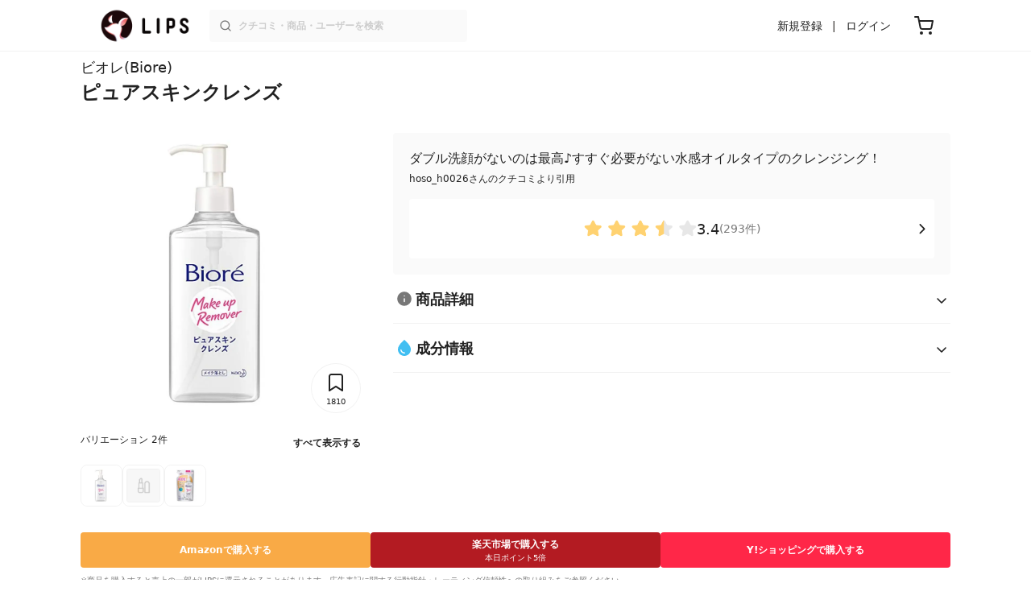

--- FILE ---
content_type: text/html; charset=utf-8
request_url: https://lipscosme.com/products/330225
body_size: 43170
content:
<!DOCTYPE html><html><head prefix="og: http://ogp.me/ns# fb: http://ogp.me/ns/fb# article: http://ogp.me/ns/article#"><meta content="790c7f2687079365e66ebf5bc52b3fa9" name="p:domain_verify" /><meta content="app-id=1182886549" name="apple-itunes-app" /><script defer src='https://static.cloudflareinsights.com/beacon.min.js' data-cf-beacon='{"token": "2107537f1ed74003b3224d5e22f9d210"}'></script>
<link href="https://cdn.lipscosme.com" rel="preconnect" /><link href="https://cloudflare.lipscosme.com" rel="preconnect" /><link href="https://www.googletagmanager.com" rel="preconnect" /><meta charset="UTF-8">
<title>【試してみた】ビオレ　ピュアスキンクレンズの効果・肌質別の口コミ・レビュー | LIPS</title>
<meta name="description" content="「ビオレ　ピュアスキンクレンズ」のリアルなクチコミが293件！国内最大コスメアプリLIPSで評判をチェック。使用感・テクスチャー・価格などの情報をはじめ、関連商品の情報や口コミも豊富に掲載！">
<link rel="canonical" href="https://lipscosme.com/products/330225">
<meta property="og:title" content="【試してみた】ビオレ　ピュアスキンクレンズの効果・肌質別の口コミ・レビュー">
<meta property="og:description" content="「ビオレ　ピュアスキンクレンズ」のリアルなクチコミが293件！国内最大コスメアプリLIPSで評判をチェック。使用感・テクスチャー・価格などの情報をはじめ、関連商品の情報や口コミも豊富に掲載！">
<meta property="og:type" content="article">
<meta property="og:url" content="https://lipscosme.com/products/330225">
<meta property="og:image" content="https://cloudflare.lipscosme.com/api/og/products/330225?og=1">
<meta property="og:site_name" content="LIPS">
<meta name="twitter:card" content="summary_large_image">
<meta name="twitter:site" content="@lipsjp">
<meta property="fb:app_id" content="1231265256934025">
<meta name="locale" content="ja_JP">
<meta name="viewport" content="width=device-width,initial-scale=1.0,minimum-scale=1.0,maximum-scale=1.0,user-scalable=0">
<meta name="format-detection" content="telephone=no">
<meta name="thumbnail" content="https://cloudflare.lipscosme.com/product/2aef1446ae0874b8dd5ea383-1535987300.png?auto=avif%2Cwebp&amp;fio=1&amp;orient=1&amp;width=1424">
<meta name="robots" content="max-image-preview:large"><meta name="csrf-param" content="authenticity_token" />
<meta name="csrf-token" content="TErG2apywbuZQUXA6S-eCRoOrBFneRodHahr51S1Zl6IL0f2tSWcNa3Mchsh9J-5sR4uEyxyMZQUuKmOLBhzfw" /><meta content="IE=edge" http-equiv="X-UA-Compatible" /><link rel="apple-touch-icon" sizes="180x180" href="https://cdn.lipscosme.com/assets/favicon/apple-touch-icon-3de9c502eee27a5326b62125f9e8ed8d19460139004d42dc58602d6a6dc54bf4.png">
<link rel="icon" href="https://cdn.lipscosme.com/assets/favicon/favicon-05d5f7b78d69bdb2c7e1a2cad4080f10fff67470a5a595327b4875af980b62f1.ico">
<meta name="theme-color" content="#ffffff"><script>window.ENV = "production"
window.isLoggedIn = false
window.lipsSearchProductEndPoint = window.location.protocol + "//" + window.location.hostname + (window.location.port.length > 0 ? ":" + window.location.port : "") + "/products/index_js"</script><link rel="stylesheet" href="https://cdn.lipscosme.com/assets/application_base-14c289d3056cd556c386d548f68e7949ccd12baceedd3ead6205fc5b6ff6ed4f.css" data-turbolinks-track="true" /><link rel="stylesheet" href="https://cdn.lipscosme.com/assets/application_products-651e460e0d1add6cdf1e15582234c14f37721c6bd3e558b6ccbf5a2b3e8b26e2.css" data-turbolinks-track="true" /><link rel="stylesheet" href="https://cdn.lipscosme.com/assets/application_products-651e460e0d1add6cdf1e15582234c14f37721c6bd3e558b6ccbf5a2b3e8b26e2.css" data-turbolinks-track="true" /><script src="https://cdn.lipscosme.com/assets/application-910aa6e9f6402115f66e8c996441c33a6197d8c7a3a4d722cb77ee4c0846024c.js" data-turbolinks-track="true" defer="defer"></script><script>window.dataLayer = window.dataLayer || [];
dataLayer.push({
    'uid': "",
    'controller': "products",
    'route': "products#show",
    'author_id': "",
    'requested_by_lipsapp_webview': "false",
  });
dataLayer.push({"category_id":"219","large_category_id":"130","medium_category_id":"154","small_category_id":"219","price_range":"petit","brand_id":"351"});

dataLayer.push({ ecommerce: null });
var ecommerce_data_layers = [];
for (var i = 0; i < ecommerce_data_layers.length; ++i) {
  dataLayer.push(ecommerce_data_layers[i]);
  if (window.AndroidEcommerceDataPostMessageHandler) {
    // for Android
    window.AndroidEcommerceDataPostMessageHandler.postMessage(JSON.stringify(ecommerce_data_layers[i]));
  } else if (window.webkit && window.webkit.messageHandlers && window.webkit.messageHandlers.iosEcommerceDataPostMessageHandler) {
    // for iOS
    window.webkit.messageHandlers.iosEcommerceDataPostMessageHandler.postMessage(ecommerce_data_layers[i]);
  }
}</script>  <!-- Optimize Next -->
  <script>(function(p,r,o,j,e,c,t,g){
  p['_'+t]={};g=r.createElement('script');g.src='https://www.googletagmanager.com/gtm.js?id=GTM-'+t;r[o].prepend(g);
  g=r.createElement('style');g.innerText='.'+e+t+'{visibility:hidden!important}';r[o].prepend(g);
  r[o][j].add(e+t);setTimeout(function(){if(r[o][j].contains(e+t)){r[o][j].remove(e+t);p['_'+t]=0}},c)
  })(window,document,'documentElement','classList','loading',2000,'W42ZZ8H9')</script>
  <!-- End Optimize Next -->
<!-- Google Tag Manager -->
<script>(function(w,d,s,l,i){w[l]=w[l]||[];w[l].push({'gtm.start':
new Date().getTime(),event:'gtm.js'});var f=d.getElementsByTagName(s)[0],
j=d.createElement(s),dl=l!='dataLayer'?'&l='+l:'';j.async=true;j.src=
'https://www.googletagmanager.com/gtm.js?id='+i+dl;f.parentNode.insertBefore(j,f);
})(window,document,'script','dataLayer','GTM-WG2P8D3');</script>
<!-- End Google Tag Manager -->
  <script type="module">
    import {getCLS, getFID, getLCP, getTTFB, getFCP} from 'https://unpkg.com/web-vitals@0.2.4/dist/web-vitals.es5.min.js?module';
    (function(i,s,o,g,r,a,m){i['GoogleAnalyticsObject']=r;i[r]=i[r]||function(){
    (i[r].q=i[r].q||[]).push(arguments)},i[r].l=1*new Date();a=s.createElement(o),
    m=s.getElementsByTagName(o)[0];a.async=1;a.src=g;m.parentNode.insertBefore(a,m)
    })(window,document,'script','https://www.google-analytics.com/analytics.js','ga');
    ga('create', 'UA-88052714-1', 'auto', {'useAmpClientId': true});
    ga(function (tracker) {
        const clientId = tracker.get('clientId');
        $('.ga-client-id').val(clientId);
    });
    function sendToGoogleAnalytics({name, delta, id}) {
      if (name === 'LCP') { ga('set', 'dimension10', String(Math.floor(delta/100)*100) + '~' + String(Math.floor(delta/100)*100+100)); }
      ga('send', 'event', {
        eventCategory: 'Web Vitals',
        eventAction: name,
        // For CLS the value is first multiplied by 1000 for greater precision
        eventValue: Math.round(name === 'CLS' ? delta * 1000 : delta),
        // page load 単位で発行される id でまとめて指標を計測
        eventLabel: id,
        // 直帰率への影響を回避
        nonInteraction: true,
      });
    }
    getCLS(sendToGoogleAnalytics);
    getFID(sendToGoogleAnalytics);
    getLCP(sendToGoogleAnalytics);
    getTTFB(sendToGoogleAnalytics);
    getFCP(sendToGoogleAnalytics);
  </script>
<!-- Meta Pixel Code -->
<script>
  !function(f,b,e,v,n,t,s)
  {if(f.fbq)return;n=f.fbq=function(){n.callMethod?
  n.callMethod.apply(n,arguments):n.queue.push(arguments)};
  if(!f._fbq)f._fbq=n;n.push=n;n.loaded=!0;n.version='2.0';
  n.queue=[];t=b.createElement(e);t.async=!0;
  t.src=v;s=b.getElementsByTagName(e)[0];
  s.parentNode.insertBefore(t,s)}(window, document,'script',
  'https://connect.facebook.net/en_US/fbevents.js');
  fbq('init', '2109479859070147');
  fbq('track', 'PageView');
</script>
<noscript>
  <img height="1" width="1" style="display:none"
  src="https://www.facebook.com/tr?id=2109479859070147&ev=PageView&noscript=1"
  />
</noscript>
<!-- End Meta Pixel Code -->
</head><body data-device-uid="BkVmPvLHQR9OTOewfL8sZQ" data-env="production" data-js-include="lips-web products-show product-patterns-select-modal product-commerce-sku-select-modal product-purchase-event commerce-loading earned-point-breakdown-modal auto-play-movie hover-auto-play-movie product-elements open-product-buttons open-product-spec-table  lips-modal" data-vimp="1"><!-- Google Tag Manager (noscript) -->
<noscript><iframe src="https://www.googletagmanager.com/ns.html?id=GTM-WG2P8D3"
height="0" width="0" style="display:none;visibility:hidden"></iframe></noscript>
<!-- End Google Tag Manager (noscript) -->
<header class="header" id="header"><div class="open-app-banner visible-for-mobile" id="fixed-banner"><img class="open-app-banner__app-icon" alt="LIPS App icon" src="https://cdn.lipscosme.com/assets/appicon_2022-2004254a6b8d10d9b4735967cea9de07bd5290cdeede74e63bed9ca6a1dcc030.png" /><p class="open-app-banner__app-txt"><span class="open-app-banner__app-txt-title">LIPS 1000万人が選ぶNo.1コスメアプリ</span><span class="open-app-banner__app-txt-subtitle">GooglePlayストア(無料)</span></p><a class="open-app-banner__download-btn" href="https://lipsapp.onelink.me/dKgM?pid=LIPSWEB&amp;c=header&amp;deep_link_value=https%3A%2F%2Flipscosme.com%2Fproducts%2F330225&amp;af_dp=lipsapplink%3A%2F%2Flipscosme.com%2F&amp;af_android_url=https%3A%2F%2Fapp.appsflyer.com%2Fcom.lipscosme.lips%3Fpid%3DLIPSWEB%26af_adset%3Dproducts_show%26af_ad%3D330225%26c%3Dheader&amp;af_ios_url=https%3A%2F%2Fapp.appsflyer.com%2Fid1182886549%3Fpid%3DLIPSWEB%26af_adset%3Dproducts_show%26af_ad%3D330225%26c%3Dheader&amp;af_web_dp=https%3A%2F%2Flipscosme.com%2Fproducts%2F330225&amp;af_og_title=%E4%BB%8A%E8%A6%8B%E3%81%A6%E3%81%84%E3%81%9F%E3%83%9A%E3%83%BC%E3%82%B8%E3%82%92LIPS%E3%82%A2%E3%83%97%E3%83%AA%E3%81%A7%E8%A6%8B%E3%82%8B%E3%81%93%E3%81%A8%E3%81%8C%E3%81%A7%E3%81%8D%E3%81%BE%E3%81%99%E2%99%AB&amp;af_og_description=%E3%82%A2%E3%83%97%E3%83%AA%E3%81%AA%E3%82%89%E3%81%84%E3%81%84%E3%81%AD%E3%82%84%E4%BF%9D%E5%AD%98%E3%80%81%E3%82%B3%E3%83%A1%E3%83%B3%E3%83%88%E6%A9%9F%E8%83%BD%E3%81%8C%E3%83%AD%E3%82%B0%E3%82%A4%E3%83%B3%E7%84%A1%E3%81%97%E3%81%A7%E4%BD%BF%E3%81%88%E3%81%BE%E3%81%99&amp;af_og_image=https%3A%2F%2Fcdn.lipscosme.com%2Fassets%2Fdynamic_link%2Fsocial_image_2022-5e70145987b91904b2cc19680486c1f47e61f5cfa59f3133e744b43d66fbf6aa.png">アプリで開く</a></div><div class="header__container visible-for-mobile"><div class="header__left-icons-container"><a class="LipsModal__openModal header__hamburger-link gt-header__hamburger-link" data-open-modal-class="sidebar" href="javascript:void(0)"><img alt="Hamburger menu" width="20" height="20" src="https://cdn.lipscosme.com/assets/feather/menu-bbca2505f3d5fba7ca49f3fb6e69b2641341c7142ffce151963fee05b02d63ce.svg" /></a></div><div class="header-logo"><a class="header-logo__link" href="/"><div class="header-logo__inner"><img class="header-logo__icon" alt="LIPS[リップス] - コスメのクチコミ検索アプリ" width="360" height="144" loading="lazy" src="https://cdn.lipscosme.com/assets/lips_logo_full_2022-bc7b4bc9dd66035bc5696b0d16bc3d38a7be357186656c039e68cc4cf21ae675.png" /></div></a></div><div class="header__right-icons-container"><img class="header__search-link-image open-search-modal" alt="検索する" width="20" height="20" src="https://cdn.lipscosme.com/assets/feather/search-6615d21f11b72751c746a03e85818e99192d1d4c4fe6debd84f5a377cc3f7c1a.svg" /><a class="header-cart-button visible-for-mobile" href="https://lipscosme.com/commerce/carts"><img alt="カートを見る" width="24" height="24" src="https://cdn.lipscosme.com/assets/feather/cart-1ec49c8d53c1bc0054d2babc4e267c02d55ead0a2fb409c9b57fc2502cc2c187.svg" /></a></div></div><div class="header__container visible-for-pc"><div class="header-logo"><a class="header-logo__link" href="/"><div class="header-logo__inner"><img class="header-logo__icon" alt="LIPS[リップス] - コスメのクチコミ検索アプリ" width="360" height="144" loading="lazy" src="https://cdn.lipscosme.com/assets/lips_logo_full_2022-bc7b4bc9dd66035bc5696b0d16bc3d38a7be357186656c039e68cc4cf21ae675.png" /></div></a></div><div class="header__global-search"><form class="header__global-search-form" onsubmit="onSearchFire();" action="https://lipscosme.com/posts/search" accept-charset="UTF-8" method="get"><input type="text" name="text" id="header-search-box-pc" placeholder="クチコミ・商品・ユーザーを検索" autocomplete="off" required="required" class="header__global-search-input" /></form><div class="header__global-search-menu" id="header-search-box-pc-result"><div class="header__global-search-menu-suggestion-bottom"><ul class="header__global-search-menu-suggestion-bottom" id="header__global-search-menu-suggestion"></ul></div><div class="header__global-search-menu-trend-word"><div class="header__global-search-menu-trend-word-heading">トレンドワード</div><a class="header__global-search-menu-trend-word-link" href="https://lipscosme.com/posts/search?text=リムーバー"><div class="header__global-search-menu-trend-word-item"><div class="header__global-search-menu-trend-word-item-content"><div class="header__global-search-menu-trend-word-item-content-center"><div class="header__global-search-menu-trend-word-item-content-center-top">リムーバー</div><div class="header__global-search-menu-trend-word-item-content-center-bottom">2,061件投稿</div></div></div><div class="header__global-search-menu-trend-word-item-post-images"><img class="header__global-search-menu-trend-word-item-post-images-image" src="https://cloudflare.lipscosme.com/image/2025-10-22-05dc31bddc568a5d5f090893.png?auto=avif%2Cwebp&amp;fio=1&amp;orient=1&amp;width=430" /><img class="header__global-search-menu-trend-word-item-post-images-image" src="https://cloudflare.lipscosme.com/image/2025-12-12-3e4b59d9d18fc1d46f60c32b.png?auto=avif%2Cwebp&amp;fio=1&amp;orient=1&amp;width=430" /><img class="header__global-search-menu-trend-word-item-post-images-image" src="https://cloudflare.lipscosme.com/image/2025-12-26-e3431862989a95202f60b2b4.png?auto=avif%2Cwebp&amp;fio=1&amp;orient=1&amp;width=430" /><img class="header__global-search-menu-trend-word-item-post-images-image" src="https://cloudflare.lipscosme.com/image/2026-01-12-d624170f68be0c9af9c2302e.png?auto=avif%2Cwebp&amp;fio=1&amp;orient=1&amp;width=430" /></div></div></a><a class="header__global-search-menu-trend-word-link" href="https://lipscosme.com/posts/search?text=ヘアスタイリング"><div class="header__global-search-menu-trend-word-item"><div class="header__global-search-menu-trend-word-item-content"><div class="header__global-search-menu-trend-word-item-content-center"><div class="header__global-search-menu-trend-word-item-content-center-top">ヘアスタイリング</div><div class="header__global-search-menu-trend-word-item-content-center-bottom">3,883件投稿</div></div></div><div class="header__global-search-menu-trend-word-item-post-images"><img class="header__global-search-menu-trend-word-item-post-images-image" src="https://cloudflare.lipscosme.com/image/2025-06-16-23cb8a6a1d19136e175a06eb.png?auto=avif%2Cwebp&amp;fio=1&amp;orient=1&amp;width=430" /><img class="header__global-search-menu-trend-word-item-post-images-image" src="https://cloudflare.lipscosme.com/image/2025-10-04-698a66cc000ffb6f992b804b.png?auto=avif%2Cwebp&amp;fio=1&amp;orient=1&amp;width=430" /><img class="header__global-search-menu-trend-word-item-post-images-image" src="https://cloudflare.lipscosme.com/image/2025-11-25-64393aaa7de86c33a5cda95b.png?auto=avif%2Cwebp&amp;fio=1&amp;orient=1&amp;width=430" /><img class="header__global-search-menu-trend-word-item-post-images-image" src="https://cloudflare.lipscosme.com/image/2025-12-16-9786e8eb3d099f3398bf068b.png?auto=avif%2Cwebp&amp;fio=1&amp;orient=1&amp;width=430" /></div></div></a><a class="header__global-search-menu-trend-word-link" href="https://lipscosme.com/posts/search?text=メイクポーチ見せて"><div class="header__global-search-menu-trend-word-item"><div class="header__global-search-menu-trend-word-item-content"><div class="header__global-search-menu-trend-word-item-content-center"><div class="header__global-search-menu-trend-word-item-content-center-top">メイクポーチ見せて</div><div class="header__global-search-menu-trend-word-item-content-center-bottom">190件投稿</div></div></div><div class="header__global-search-menu-trend-word-item-post-images"><img class="header__global-search-menu-trend-word-item-post-images-image" src="https://cloudflare.lipscosme.com/image/2026-01-13-fc8bf5b1e8de590d13744de7.png?auto=avif%2Cwebp&amp;fio=1&amp;orient=1&amp;width=430" /><img class="header__global-search-menu-trend-word-item-post-images-image" src="https://cloudflare.lipscosme.com/image/2026-01-13-4308f75b767edecfdb6ff6ff.png?auto=avif%2Cwebp&amp;fio=1&amp;orient=1&amp;width=430" /><img class="header__global-search-menu-trend-word-item-post-images-image" src="https://cloudflare.lipscosme.com/image/2026-01-13-855266346322110ec1200247.png?auto=avif%2Cwebp&amp;fio=1&amp;orient=1&amp;width=430" /><img class="header__global-search-menu-trend-word-item-post-images-image" src="https://cloudflare.lipscosme.com/image/2026-01-14-0594aff96c55cc9ab2af2cb3.png?auto=avif%2Cwebp&amp;fio=1&amp;orient=1&amp;width=430" /></div></div></a></div></div></div><div class="header__sign visible-for-pc"><ul class="header__sign-list"><li class="header__sign-item"><a class="header__signup" href="https://lipscosme.com/users/sign_up">新規登録</a></li><li class="header__sign-item"><a class="header__signin" href="https://lipscosme.com/users/sign_in">ログイン</a></li></ul></div><a class="header-cart-button visible-for-pc" href="https://lipscosme.com/commerce/carts"><img alt="カートを見る" width="24" height="24" src="https://cdn.lipscosme.com/assets/feather/cart-1ec49c8d53c1bc0054d2babc4e267c02d55ead0a2fb409c9b57fc2502cc2c187.svg" /></a></div></header><script>const CONSIDER_PATH_PATTERN =  /\/(products|posts|users|articles)\/search/;

function onSearchFire() {
  const pathname = location.pathname;
  const match = pathname.match(CONSIDER_PATH_PATTERN);
  if (match && match.length === 2) {
    const category = match[1];
    const text = document.getElementById('header-search-box-pc').value;
    window.loggerService.fireEvent({
      url: '/api/logs/beacon_event',
      params: {
        name: 'search_log_event_web',
        params: {
          id: 0,
          text: text,
          experiment_key: category
        }
      }
    });
  }
  return true;
}</script><nav class="sidebar LipsModal LipsModal__from-left" id="sidebar"><div class="sidebar__body"><div class="sidebar__app-banner"><img class="sidebar__app-icon" alt="LIPS App icon" src="https://cdn.lipscosme.com/assets/appicon_2022-2004254a6b8d10d9b4735967cea9de07bd5290cdeede74e63bed9ca6a1dcc030.png" /><p class="sidebar__app-txt"><span class="sidebar__app-txt-title">LIPS</span><span class="sidebar__app-txt-subtitle">GooglePlayストア(無料)</span></p><a class="sidebar__download-btn" href="https://lipsapp.onelink.me/dKgM?pid=LIPSWEB&amp;c=hamburger&amp;deep_link_value=https%3A%2F%2Flipscosme.com%2Fproducts%2F330225&amp;af_dp=lipsapplink%3A%2F%2Flipscosme.com%2F&amp;af_android_url=https%3A%2F%2Fapp.appsflyer.com%2Fcom.lipscosme.lips%3Fpid%3DLIPSWEB%26af_adset%3Dproducts_show%26af_ad%3D330225%26c%3Dhamburger&amp;af_ios_url=https%3A%2F%2Fapp.appsflyer.com%2Fid1182886549%3Fpid%3DLIPSWEB%26af_adset%3Dproducts_show%26af_ad%3D330225%26c%3Dhamburger&amp;af_web_dp=https%3A%2F%2Flipscosme.com%2Fproducts%2F330225&amp;af_og_title=%E4%BB%8A%E8%A6%8B%E3%81%A6%E3%81%84%E3%81%9F%E3%83%9A%E3%83%BC%E3%82%B8%E3%82%92LIPS%E3%82%A2%E3%83%97%E3%83%AA%E3%81%A7%E8%A6%8B%E3%82%8B%E3%81%93%E3%81%A8%E3%81%8C%E3%81%A7%E3%81%8D%E3%81%BE%E3%81%99%E2%99%AB&amp;af_og_description=%E3%82%A2%E3%83%97%E3%83%AA%E3%81%AA%E3%82%89%E3%81%84%E3%81%84%E3%81%AD%E3%82%84%E4%BF%9D%E5%AD%98%E3%80%81%E3%82%B3%E3%83%A1%E3%83%B3%E3%83%88%E6%A9%9F%E8%83%BD%E3%81%8C%E3%83%AD%E3%82%B0%E3%82%A4%E3%83%B3%E7%84%A1%E3%81%97%E3%81%A7%E4%BD%BF%E3%81%88%E3%81%BE%E3%81%99&amp;af_og_image=https%3A%2F%2Fcdn.lipscosme.com%2Fassets%2Fdynamic_link%2Fsocial_image_2022-5e70145987b91904b2cc19680486c1f47e61f5cfa59f3133e744b43d66fbf6aa.png">アプリで開く</a></div><div class="sidebar__menu-container"><div class="sidebar__login"><div class="sidebar__login-title">ログインして便利に使おう！</div><a class="sidebar__login-button" href="https://lipscosme.com/users/sign_in">ログイン</a><a class="sidebar__login-link" href="https://lipscosme.com/users/sign_up">無料会員登録はこちら</a></div><div class="sidebar__section-title">閲覧履歴<a class="sidebar__section-title-link" href="https://lipscosme.com/browsing_histories">履歴一覧</a></div><div class="sidebar__browsing-history"><div class="sidebar__browsing-history-thumb"><a href="https://lipscosme.com/products/330225"><img class="sidebar__browsing-history-thumb" alt="ピュアスキンクレンズ" src="https://cloudflare.lipscosme.com/product/2aef1446ae0874b8dd5ea383-1535987300.png?auto=avif%2Cwebp&amp;bg-color=FFFFFF&amp;canvas=120%2C120&amp;fio=1&amp;fit=bounds&amp;height=120&amp;orient=1&amp;width=120" /></a></div></div><div class="sidebar__section-title">コンテンツを探す</div><ul class="sidebar__main-list"><li class="sidebar__main-item"><a class="sidebar__main-link" href="https://lips-shopping.com">LIPS SHOPPING</a></li><li class="sidebar__main-item"><a class="sidebar__main-link" href="https://lipscosme.com/categories">カテゴリから探す</a></li><li class="sidebar__main-item"><a class="sidebar__main-link" href="https://lipscosme.com/brands">ブランドから探す</a></li><li class="sidebar__main-item"><a class="sidebar__main-link" href="https://lipscosme.com/rankings">ランキングから探す</a></li><li class="sidebar__main-item"><a class="sidebar__main-link" href="https://lipscosme.com/products">商品から探す</a></li><li class="sidebar__main-item"><a class="sidebar__main-link" href="https://lipscosme.com/posts">人気のクチコミを見る</a></li><li class="sidebar__main-item"><a class="sidebar__main-link" href="https://lipscosme.com/posts?sort=latest">新着のクチコミを見る</a></li><li class="sidebar__main-item"><a class="sidebar__main-link" href="https://lipscosme.com/tags">タグから探す</a></li><li class="sidebar__main-item"><a class="sidebar__main-link" href="https://lipscosme.com/themes">テーマから探す</a></li><li class="sidebar__main-item"><a class="sidebar__main-link" href="https://lipscosme.com/articles">記事から探す</a></li><li class="sidebar__main-item"><a class="sidebar__main-link" href="https://lipscosme.com/shops">取扱店舗を探す</a></li><li class="sidebar__main-item"><a class="sidebar__main-link" href="https://lipscosme.com/nail_designs">ネイルデザイン</a></li><li class="sidebar__main-item"><a class="sidebar__main-link" href="https://lipscosme.com/bestcosme">ベストコスメ</a></li><li class="sidebar__main-item"><a class="sidebar__main-link" href="https://lipscosme.com/monthly_trends">月間トレンド賞</a></li></ul><div class="sidebar__section-title">その他</div><ul class="sidebar__main-list"><li class="sidebar__main-item"><a class="sidebar__main-link" href="https://lipscosme.com/our_company">運営会社</a></li><li class="sidebar__main-item"><a class="sidebar__main-link" href="https://lipscosme.com/inquiries/new">お問い合わせ</a></li></ul></div></div></nav><script>fbq('track', 'ViewContent');</script><div style="position: relative;"><div class="AdSlot__pureAds visible-for-mobile" id="adslot-1558064760004-0" style="z-index: 10; position: relative; width: 100%; top: 1px;"><div id="div-gpt-ad-1558064760004-0"></div></div></div><div class="product-show gt-product-show main-row"><div class="product-show-inner gt-product-show-inner"><div class="product-show-inner__top"><div class="product-show-inner__horizontal-container"><div class="product-show-inner__horizontal-container__tag-container"><div class="BrandTags"><div class="BrandTags__tag">プチプラ</div></div></div><time class="product-contents__update-time update-time" datetime="2025-01-15 22:01:00 +0900">更新日時： 2025.1.15</time></div><div class="product-show-inner__heading"><h1 class="product-show-inner__heading__title"><a class="product-show-inner__heading__brand gt-brand-name" href="/brands/351">ビオレ(Biore)</a>ピュアスキンクレンズ</h1><button class="product-show-inner__heading__openSpecModal">商品詳細</button></div></div><div class="product-show-inner__bottom"><div class="product-show-inner__images"><div class="product-show-image splide"><div class="splide__track"><ul class="product-show-image__list splide__list"><li class="product-show-image__item splide__slide"><figure class="product-show-image__figure"><link as="image" href="https://cloudflare.lipscosme.com/product/2aef1446ae0874b8dd5ea383-1535987300.png?auto=avif%2Cwebp&amp;fio=1&amp;orient=1&amp;width=430" rel="preload" /><img class="product-show-image__image" alt="ピュアスキンクレンズ ビオレ" src="https://cloudflare.lipscosme.com/product/2aef1446ae0874b8dd5ea383-1535987300.png?auto=avif%2Cwebp&amp;fio=1&amp;orient=1&amp;width=1424" /></figure></li><li class="product-show-image__item splide__slide"><figure class="product-show-image__figure"><a class="product-show-image__link" href="/product_patterns/449594"><img loading="lazy" class="product-show-image__image" alt="ピュアスキンクレンズ 50ml" src="https://cloudflare.lipscosme.com/default_images/product_2022.png?auto=avif%2Cwebp&amp;fio=1&amp;orient=1&amp;width=1424" /></a><figcaption class="product-show-image__caption"><a class="product-show-image__caption__link gt-product-show-image__caption-btn" href="/product_patterns/449594"><p class="product-show-image__caption__name">50ml</p><p class="product-show-image__caption__postCount">クチコミ数：0件</p><span class="product-show-image__caption__btn">クチコミを見る</span></a></figcaption></figure></li><li class="product-show-image__item splide__slide"><figure class="product-show-image__figure"><a class="product-show-image__link" href="/product_patterns/449943"><img loading="lazy" class="product-show-image__image" alt="ピュアスキンクレンズ つめかえ用 210ml" src="https://cloudflare.lipscosme.com/image/2025-09-12-724c48ae61cd9575e6332082.png?auto=avif%2Cwebp&amp;fio=1&amp;orient=1&amp;width=1424" /></a><figcaption class="product-show-image__caption"><a class="product-show-image__caption__link gt-product-show-image__caption-btn" href="/product_patterns/449943"><p class="product-show-image__caption__name">つめかえ用 210ml</p><p class="product-show-image__caption__postCount">クチコミ数：0件</p><span class="product-show-image__caption__btn">クチコミを見る</span></a></figcaption></figure></li></ul></div><div class="product-show-inner__clip"><button class="clip-button ClipButton" clippable_id="330225" clippable_type="Product" data-clip-count="1810">1810</button></div><div class="product-show-inner__diagnosis visible-for-mobile"><a class="product-show-inner__diagnosis-link" href="/diagnosis/skin_analysis/"><span class="product-show-inner__diagnosis-icon"><img src="https://cdn.lipscosme.com/assets/diagnosis/icon/skin-dba1fdb8992a87d261d5c4c77e41bf7ab0890c709201161a30d502f444156a3c.png" width="28" height="28" /></span><span class="product-show-inner__diagnosis-text">肌診断をして相性チェック！</span></a></div></div><div class="product-show-image__product-pattern-thumbnails"><div class="ProductPatternsListForProductShow"><ul class="ProductPatternsListForProductShow__info"><li class="ProductPatternsListForProductShow__info-variation">バリエーション 2件</li><li class="ProductPatternsListForProductShow__info-show-all"><a class="ProductPatternsListForProductShow__info-show-all-link gt-ProductPatternsListForProductShow__info-show-all-link" href="javascript:void(0)">すべて表示する</a></li></ul><ul class="ProductPatternsListForProductShow__list"><li class="ProductPatternsListForProductShow__item"><div class="ProductPatternsListForProductShow__thumbContainer"><link as="image" href="https://cloudflare.lipscosme.com/product/2aef1446ae0874b8dd5ea383-1535987300.png?auto=avif%2Cwebp&amp;fio=1&amp;orient=1&amp;width=430" rel="preload" /><img alt="ビオレ ピュアスキンクレンズ" class="ProductPatternsListForProductShow__thumb gt-ProductPatternsListForProductShow__thumb" src="https://cloudflare.lipscosme.com/product/2aef1446ae0874b8dd5ea383-1535987300.png?auto=avif%2Cwebp&amp;fio=1&amp;orient=1&amp;width=120" /></div></li><li class="ProductPatternsListForProductShow__item"><div class="ProductPatternsListForProductShow__thumbContainer"><link as="image" href="https://cloudflare.lipscosme.com/default_images/product_2022.png?auto=avif%2Cwebp&amp;fio=1&amp;orient=1&amp;width=430" rel="preload" /><img alt="ピュアスキンクレンズ 50ml" class="ProductPatternsListForProductShow__thumb gt-ProductPatternsListForProductShow__thumb" src="https://cloudflare.lipscosme.com/default_images/product_2022.png?auto=avif%2Cwebp&amp;fio=1&amp;orient=1&amp;width=120" /></div></li><li class="ProductPatternsListForProductShow__item"><div class="ProductPatternsListForProductShow__thumbContainer"><link as="image" href="https://cloudflare.lipscosme.com/image/2025-09-12-724c48ae61cd9575e6332082.png?auto=avif%2Cwebp&amp;fio=1&amp;orient=1&amp;width=430" rel="preload" /><img alt="ピュアスキンクレンズ つめかえ用 210ml" class="ProductPatternsListForProductShow__thumb gt-ProductPatternsListForProductShow__thumb" src="https://cloudflare.lipscosme.com/image/2025-09-12-724c48ae61cd9575e6332082.png?auto=avif%2Cwebp&amp;fio=1&amp;orient=1&amp;width=120" /></div></li></ul></div></div></div><div class="product-show-inner__buttons"><div class="ProductReferencePrice visible-for-mobile"><div class="ProductReferencePrice__price"><span class="ProductReferencePrice__price--yen">¥</span><span class="ProductReferencePrice__price--amount">1,071</span></div><span class="ProductReferencePrice__text">税込</span><span class="ProductReferencePrice__text">(参考価格)</span></div><div class="product-show-inner__buttons-external"><div class="ProductButtons"><div class="ProductButtons__container"><a class="ProductButtons__purchase gt-ProductButtons__purchase amazon   open" data-product-id="330225" target="_blank" rel="sponsored noopener" href="https://www.amazon.co.jp/gp/search/ref=as_li_qf_sp_sr_tl?ie=UTF8&amp;tag=lips01-22&amp;keywords=%E3%83%93%E3%82%AA%E3%83%AC+%E3%83%94%E3%83%A5%E3%82%A2%E3%82%B9%E3%82%AD%E3%83%B3%E3%82%AF%E3%83%AC%E3%83%B3%E3%82%BA&amp;index=aps&amp;camp=247&amp;creative=1211&amp;linkCode=ur2&amp;linkId=8beb3084738d054ab842c85cd6b67414"><div class="ProductButtons__cta">Amazon<span class="visible-for-pc">で購入する</span></div></a><a class="ProductButtons__purchase gt-ProductButtons__purchase rakuten attention_exist  open" data-product-id="330225" target="_blank" rel="sponsored noopener" href="https://hb.afl.rakuten.co.jp/ichiba/1979f725.1e27b280.1979f726.b86f4506/?pc=https%3A%2F%2Fsearch.rakuten.co.jp%2Fsearch%2Fmall%2F%E3%83%93%E3%82%AA%E3%83%AC+%E3%83%94%E3%83%A5%E3%82%A2%E3%82%B9%E3%82%AD%E3%83%B3%E3%82%AF%E3%83%AC%E3%83%B3%E3%82%BA%2F&amp;m=https%3A%2F%2Fsearch.rakuten.co.jp%2Fsearch%2Fmall%2F%E3%83%93%E3%82%AA%E3%83%AC+%E3%83%94%E3%83%A5%E3%82%A2%E3%82%B9%E3%82%AD%E3%83%B3%E3%82%AF%E3%83%AC%E3%83%B3%E3%82%BA%2F"><div class="ProductButtons__cta">楽天市場<span class="visible-for-pc">で購入する</span></div><span class="ProductButtons__attention rakuten ">本日ポイント5倍</span></a><a class="ProductButtons__purchase gt-ProductButtons__purchase yahoo   open" data-product-id="330225" target="_blank" rel="sponsored noopener" href="http://ck.jp.ap.valuecommerce.com/servlet/referral?sid=3475824&amp;pid=886024224&amp;vc_url=https%3A%2F%2Fshopping.yahoo.co.jp%2Fsearch%3Fp%3D%E3%83%93%E3%82%AA%E3%83%AC+%E3%83%94%E3%83%A5%E3%82%A2%E3%82%B9%E3%82%AD%E3%83%B3%E3%82%AF%E3%83%AC%E3%83%B3%E3%82%BA"><div class="ProductButtons__cta">Y!ショッピング<span class="visible-for-pc">で購入する</span></div></a></div><div class="ProductButtons__disclaimer"><p class="StealthMarketingDisclaimer" data-nosnippet="">※商品を購入すると売上の一部がLIPSに還元されることがあります。<a class="StealthMarketingDisclaimer__link" href="/promotion_policy">広告表記に関する行動指針</a>・<a class="StealthMarketingDisclaimer__link" href="/product_ratings">レーティング信頼性への取り組み</a>をご参照ください。</p></div></div></div></div><div class="product-show-inner__review"><div class="ProductLinkToReview"><div class="ProductLinkToReview__catchword"><p class="ProductLinkToReview__catchword__content"><strong class="ProductLinkToReview__catchword__content--txt">ダブル洗顔がないのは最高♪すすぐ必要がない水感オイルタイプのクレンジング！</strong><spna class="ProductLinkToReview__catchword__content--user">hoso_h0026さんのクチコミより引用</spna></p></div><a class="ProductLinkToReview__link gt-product-link-to-review__link" href="/products/330225/review"><div class="ProductLinkToReview__rate"><img alt="評価 ： Good" class="ProductLinkToReview__rate__star" src="https://cdn.lipscosme.com/assets/star/rating_3_5-2b130598947f318b62c1fb9b90472a26d1b998f78a4b8dc261c80f984c22c833.png" /><span class="ProductLinkToReview__rate__num">3.4</span><span class="ProductLinkToReview__rate__count">(293件)</span></div></a></div></div><div class="product-show-inner__product_info" id="accordion"><div class="product-spec accordion-item sp_modal hide_modal" id="productSpec"><img class="product-spec__close" alt="閉じる" loading="lazy" src="https://cdn.lipscosme.com/assets/close-circle-fc8aaf49a3c6e7fbffb64f54ba58023d5ba6145c951a4625570c97840358a5d0.svg" /><h2 class="product-spec__title accordion-header sp_modal"><a class="product-spec__toggle-title collapsed" data-bs-toggle="collapse" href="#product-spec__id">商品詳細</a><span class="product-spec__sub-title sp_modal">ビオレ ピュアスキンクレンズ</span></h2><div class="product-spec__container accordion-body sp_modal accordion-collapse collapse" data-bs-parent="#accordion" id="product-spec__id"><div class="product-spec__table"><dl class="product-spec__list"><dt class="product-spec__term">ブランド名</dt><dd class="product-spec__description"><a class="product-spec__link" href="/brands/351">ビオレ(Biore)</a></dd></dl><dl class="product-spec__list"><dt class="product-spec__term">容量・参考価格</dt><dd class="product-spec__description"><ul class="product-spec__size_price_list"><li class="product-spec__size_price_item">230ml: 1,071円</li></ul></dd></dl><dl class="product-spec__list"><dt class="product-spec__term">取扱店舗</dt><dd class="product-spec__description"><a class="product-spec__link" href="/brands/351/shops">近くのビオレ取扱店舗はこちら</a></dd></dl><dl class="product-spec__list"><dt class="product-spec__term">バリエーション</dt><dd class="product-spec__description"><ul class="product-spec__pattern_list"><li class="product-spec__pattern_item">50ml</li><li class="product-spec__pattern_item">つめかえ用 210ml</li></ul></dd></dl><dl class="product-spec__list"><dt class="product-spec__term">商品説明</dt><dd class="product-spec__description">新感覚! 水感オイルタイプメイク落とし。
オイルなのに洗顔したてのようなまっさら肌に。
洗いすぎによる乾燥も防ぎます。
●すすぎ後の洗顔はいりません
●手や顔がぬれていても使えます
○気分すっきりアクアフローラルの香り</dd></dl><dl class="product-spec__list"><dt class="product-spec__term">メーカー名</dt><dd class="product-spec__description">花王</dd></dl><dl class="product-spec__list"><dt class="product-spec__term">発売日</dt><dd class="product-spec__description">2018/9/22</dd></dl><dl class="product-spec__list"><dt class="product-spec__term">カテゴリ</dt><dd class="product-spec__description"><a class="product-spec__link" style="display: inline-block;" href="/brands/351/categories/130">スキンケア・基礎化粧品</a> &gt; <a class="product-spec__link" style="display: inline-block;" href="/brands/351/categories/154">クレンジング</a> &gt; <a class="product-spec__link" style="display: inline-block;" href="/brands/351/categories/219">オイルクレンジング</a><br /></dd></dl><dl class="product-spec__list"><dt class="product-spec__term">成分</dt><dd class="product-spec__description">＜230ml＞
水、BG、DPG、水添ポリイソブテン、PG、イソステアリン酸ポリグリセリル-2、ラウリン酸PEG-12、エタノール、トロメタミン、オクチルドデカノール、デシルグルコシド、テトラオレイン酸ソルベス-30、ミリスチン酸、ラウレス-4カルボン酸Na、パルミチン酸、エトキシジグリコール、ラウリン酸、ステアリン酸、イソステアリン酸、水酸化K、クエン酸、香料

＜50ml＞
水、BG、DPG、水添ポリイソブテン、PG、イソステアリン酸ポリグリセリル-2、ラウリン酸PEG-12、エタノール、トロメタミン、オクチルドデカノール、デシルグルコシド、テトラオレイン酸ソルベス-30、ミリスチン酸、ラウレス-4カルボン酸Na、パルミチン酸、エトキシジグリコール、ラウリン酸、ステアリン酸、イソステアリン酸、水酸化K、クエン酸、香料

＜つめかえ用 210ml＞
水、BG、DPG、水添ポリイソブテン、PG、イソステアリン酸ポリグリセリル-2、ラウリン酸PEG-12、エタノール、トロメタミン、オクチルドデカノール、デシルグルコシド、テトラオレイン酸ソルベス-30、ミリスチン酸、ラウレス-4カルボン酸Na、パルミチン酸、エトキシジグリコール、ラウリン酸、ステアリン酸、イソステアリン酸、水酸化K、クエン酸、香料
</dd></dl></div></div></div><div class="ProductElements accordion-item"><h2 class="ProductElements__heading accordion-header"><a class="ProductElements__toggle collapsed" data-bs-toggle="collapse" href="#ProductElements__id">成分情報</a></h2><div class="accordion-body accordion-collapse collapse" data-bs-parent="#accordion" id="ProductElements__id"><div class="ProductElements__body"><div class="ProductElements__element-labels"><div class="ProductElements__element-labels_label" type="">保湿</div><div class="ProductElements__element-labels_label" type="">毛穴ケア</div><div class="ProductElements__element-labels_label" type="">脂性肌に良い</div><div class="ProductElements__element-labels_label" type="">乾燥肌に良い</div><div class="ProductElements__element-labels_label" type="negative">注意が必要な成分（8）</div></div><div class="ProductElements__elements"><div class="ProductElements__elements-names"><div class="ProductElements__elements-name-wrap"><div class="ProductElements__elements-name">水</div></div><div class="ProductElements__elements-name-wrap"><div class="ProductElements__elements-name">BG</div></div><div class="ProductElements__elements-name-wrap"><div class="ProductElements__elements-name">DPG</div></div><div class="ProductElements__elements-name-wrap"><div class="ProductElements__elements-name">水添ポリイソブテン</div></div><div class="ProductElements__elements-name-wrap"><div class="ProductElements__elements-name">PG</div></div><div class="ProductElements__elements-name-wrap"><div class="ProductElements__elements-name">イソステアリン酸ポリグリセリル-2</div></div><div class="ProductElements__elements-name-wrap"><div class="ProductElements__elements-name">ラウリン酸PEG-12</div></div><div class="ProductElements__elements-name-wrap"><div class="ProductElements__elements-name">エタノール</div></div><div class="ProductElements__elements-name-wrap"><div class="ProductElements__elements-name">トロメタミン</div></div><div class="ProductElements__elements-name-wrap"><div class="ProductElements__elements-name">オクチルドデカノール</div></div><div class="ProductElements__elements-name-wrap"><div class="ProductElements__elements-name">デシルグルコシド</div></div><div class="ProductElements__elements-name-wrap"><div class="ProductElements__elements-name">テトラオレイン酸ソルベス-30</div></div><div class="ProductElements__elements-name-wrap"><div class="ProductElements__elements-name">ミリスチン酸</div></div><div class="ProductElements__elements-name-wrap"><div class="ProductElements__elements-name">ラウレス-4カルボン酸Na</div></div><div class="ProductElements__elements-name-wrap"><div class="ProductElements__elements-name">パルミチン酸</div></div><div class="ProductElements__elements-name-wrap"><div class="ProductElements__elements-name">エトキシジグリコール</div></div><div class="ProductElements__elements-name-wrap"><div class="ProductElements__elements-name">ラウリン酸</div></div><div class="ProductElements__elements-name-wrap"><div class="ProductElements__elements-name">ステアリン酸</div></div><div class="ProductElements__elements-name-wrap"><div class="ProductElements__elements-name">イソステアリン酸</div></div><div class="ProductElements__elements-name-wrap"><div class="ProductElements__elements-name">水酸化K</div></div><div class="ProductElements__elements-name-wrap"><div class="ProductElements__elements-name">AHA(クエン酸)</div></div><div class="ProductElements__elements-name-wrap"><div class="ProductElements__elements-name">香料</div></div></div></div><a class="ProductElements__open-modal LipsModal__openModal" data-open-modal-class="ProductElementsModal" href="javascript:void(0)">全成分を見る</a></div><div class="LipsModal ProductElementsModal"><div class="ProductElementsModal__header"><button name="button" type="button" class="ProductElementsModal__close LipsModal__close"><img alt="閉じる" src="https://cdn.lipscosme.com/assets/common/close-d809f1b1c35ef3c9a3df142e623145aaf6210a77d3e163784098797ac5347235.svg" /></button><h3 class="ProductElementsModal__title">成分情報</h3></div><div class="ProductElementsModal__labels"><div class="ProductElementsModal__labels-label ProductElementsModal__labels-label-active" data-text="全て">全て(22)</div><div class="ProductElementsModal__labels-label" data-text="保湿">保湿(3)</div><div class="ProductElementsModal__labels-label" data-text="毛穴ケア">毛穴ケア(2)</div><div class="ProductElementsModal__labels-label" data-text="アレルギー注意">アレルギー注意(2)</div><div class="ProductElementsModal__labels-label" data-text="脂性肌に良い">脂性肌に良い(3)</div><div class="ProductElementsModal__labels-label" data-text="乾燥肌に良い">乾燥肌に良い(4)</div><div class="ProductElementsModal__labels-label" data-text="乾燥肌は注意">乾燥肌は注意(2)</div><div class="ProductElementsModal__labels-label" data-text="敏感肌は注意">敏感肌は注意(4)</div></div><div class="ProductElementsModal__body"><div class="ProductElementsModal__elements"><div class="ProductElementsModal__element"><div class="ProductElementsModal__element-icon" type="positive"></div><div class="ProductElementsModal__element-main"><div class="ProductElementsModal__element-name">水</div></div></div><div class="ProductElementsModal__element"><div class="ProductElementsModal__element-icon" type="positive"></div><div class="ProductElementsModal__element-main"><div class="ProductElementsModal__element-name">BG</div><div class="ProductElementsModal__element-labels"><div class="ProductElementsModal__element-labels-label" type="positive">保湿（うるおい）</div></div></div></div><div class="ProductElementsModal__element"><div class="ProductElementsModal__element-icon" type="positive"></div><div class="ProductElementsModal__element-main"><div class="ProductElementsModal__element-name">DPG</div><div class="ProductElementsModal__element-labels"><div class="ProductElementsModal__element-labels-label" type="positive">保湿（うるおい）</div></div></div></div><div class="ProductElementsModal__element"><div class="ProductElementsModal__element-icon" type="positive"></div><div class="ProductElementsModal__element-main"><div class="ProductElementsModal__element-name">水添ポリイソブテン</div><div class="ProductElementsModal__element-labels"><div class="ProductElementsModal__element-labels-label" type="positive">乾燥肌に良い</div><div class="ProductElementsModal__element-labels-label" type="normal">皮膜形成剤</div></div></div></div><div class="ProductElementsModal__element"><div class="ProductElementsModal__element-icon" type="positive"></div><div class="ProductElementsModal__element-main"><div class="ProductElementsModal__element-name">PG</div><div class="ProductElementsModal__element-labels"><div class="ProductElementsModal__element-labels-label" type="positive">保湿（うるおい）</div><div class="ProductElementsModal__element-labels-label" type="positive">乾燥肌に良い</div></div></div></div><div class="ProductElementsModal__element"><div class="ProductElementsModal__element-icon" type="positive"></div><div class="ProductElementsModal__element-main"><div class="ProductElementsModal__element-name">イソステアリン酸ポリグリセリル-2</div></div></div><div class="ProductElementsModal__element"><div class="ProductElementsModal__element-icon" type="positive"></div><div class="ProductElementsModal__element-main"><div class="ProductElementsModal__element-name">ラウリン酸PEG-12</div></div></div><div class="ProductElementsModal__element"><div class="ProductElementsModal__element-icon" type="negative"></div><div class="ProductElementsModal__element-main"><div class="ProductElementsModal__element-name">エタノール</div><div class="ProductElementsModal__element-labels"><div class="ProductElementsModal__element-labels-label" type="positive">毛穴ケア</div><div class="ProductElementsModal__element-labels-label" type="negative">アレルギー注意</div><div class="ProductElementsModal__element-labels-label" type="positive">脂性肌に良い</div><div class="ProductElementsModal__element-labels-label" type="negative">乾燥肌は注意</div><div class="ProductElementsModal__element-labels-label" type="negative">敏感肌は注意</div><div class="ProductElementsModal__element-labels-label" type="normal">清涼化</div></div></div></div><div class="ProductElementsModal__element"><div class="ProductElementsModal__element-icon" type="positive"></div><div class="ProductElementsModal__element-main"><div class="ProductElementsModal__element-name">トロメタミン</div><div class="ProductElementsModal__element-labels"><div class="ProductElementsModal__element-labels-label" type="normal">pH調整剤・pH緩衝剤・中和剤</div></div></div></div><div class="ProductElementsModal__element"><div class="ProductElementsModal__element-icon" type="positive"></div><div class="ProductElementsModal__element-main"><div class="ProductElementsModal__element-name">オクチルドデカノール</div></div></div><div class="ProductElementsModal__element"><div class="ProductElementsModal__element-icon" type="positive"></div><div class="ProductElementsModal__element-main"><div class="ProductElementsModal__element-name">デシルグルコシド</div><div class="ProductElementsModal__element-labels"><div class="ProductElementsModal__element-labels-label" type="normal">洗浄剤</div></div></div></div><div class="ProductElementsModal__element"><div class="ProductElementsModal__element-icon" type="positive"></div><div class="ProductElementsModal__element-main"><div class="ProductElementsModal__element-name">テトラオレイン酸ソルベス-30</div></div></div><div class="ProductElementsModal__element"><div class="ProductElementsModal__element-icon" type="negative"></div><div class="ProductElementsModal__element-main"><div class="ProductElementsModal__element-name">ミリスチン酸</div><div class="ProductElementsModal__element-labels"><div class="ProductElementsModal__element-labels-label" type="negative">アレルギー注意</div><div class="ProductElementsModal__element-labels-label" type="negative">敏感肌は注意</div><div class="ProductElementsModal__element-labels-label" type="normal">洗浄剤</div></div></div></div><div class="ProductElementsModal__element"><div class="ProductElementsModal__element-icon" type="positive"></div><div class="ProductElementsModal__element-main"><div class="ProductElementsModal__element-name">ラウレス-4カルボン酸Na</div></div></div><div class="ProductElementsModal__element"><div class="ProductElementsModal__element-icon" type="positive"></div><div class="ProductElementsModal__element-main"><div class="ProductElementsModal__element-name">パルミチン酸</div><div class="ProductElementsModal__element-labels"><div class="ProductElementsModal__element-labels-label" type="positive">脂性肌に良い</div><div class="ProductElementsModal__element-labels-label" type="normal">洗浄剤</div></div></div></div><div class="ProductElementsModal__element"><div class="ProductElementsModal__element-icon" type="positive"></div><div class="ProductElementsModal__element-main"><div class="ProductElementsModal__element-name">エトキシジグリコール</div></div></div><div class="ProductElementsModal__element"><div class="ProductElementsModal__element-icon" type="negative"></div><div class="ProductElementsModal__element-main"><div class="ProductElementsModal__element-name">ラウリン酸</div><div class="ProductElementsModal__element-labels"><div class="ProductElementsModal__element-labels-label" type="negative">敏感肌は注意</div><div class="ProductElementsModal__element-labels-label" type="normal">洗浄剤</div></div></div></div><div class="ProductElementsModal__element"><div class="ProductElementsModal__element-icon" type="positive"></div><div class="ProductElementsModal__element-main"><div class="ProductElementsModal__element-name">ステアリン酸</div><div class="ProductElementsModal__element-labels"><div class="ProductElementsModal__element-labels-label" type="positive">乾燥肌に良い</div><div class="ProductElementsModal__element-labels-label" type="normal">表面改質剤</div></div></div></div><div class="ProductElementsModal__element"><div class="ProductElementsModal__element-icon" type="positive"></div><div class="ProductElementsModal__element-main"><div class="ProductElementsModal__element-name">イソステアリン酸</div><div class="ProductElementsModal__element-labels"><div class="ProductElementsModal__element-labels-label" type="positive">乾燥肌に良い</div><div class="ProductElementsModal__element-labels-label" type="normal">表面改質剤</div></div></div></div><div class="ProductElementsModal__element"><div class="ProductElementsModal__element-icon" type="positive"></div><div class="ProductElementsModal__element-main"><div class="ProductElementsModal__element-name">水酸化K</div><div class="ProductElementsModal__element-labels"><div class="ProductElementsModal__element-labels-label" type="normal">pH調整剤・pH緩衝剤・中和剤</div></div></div></div><div class="ProductElementsModal__element"><div class="ProductElementsModal__element-icon" type="negative"></div><div class="ProductElementsModal__element-main"><div class="ProductElementsModal__element-name">クエン酸</div><div class="ProductElementsModal__element-labels"><div class="ProductElementsModal__element-labels-label" type="positive">毛穴ケア</div><div class="ProductElementsModal__element-labels-label" type="positive">脂性肌に良い</div><div class="ProductElementsModal__element-labels-label" type="negative">乾燥肌は注意</div><div class="ProductElementsModal__element-labels-label" type="negative">敏感肌は注意</div><div class="ProductElementsModal__element-labels-label" type="normal">pH調整剤・pH緩衝剤・中和剤</div><div class="ProductElementsModal__element-labels-label" type="normal">ピーリング</div></div></div></div><div class="ProductElementsModal__element"><div class="ProductElementsModal__element-icon" type="positive"></div><div class="ProductElementsModal__element-main"><div class="ProductElementsModal__element-name">香料</div><div class="ProductElementsModal__element-labels"><div class="ProductElementsModal__element-labels-label" type="normal">香料</div></div></div></div></div><div class="ProductElementsModal__attention">※ 皮膚科医の監修を受けた成分情報を掲載しています（監修者：表参道皮膚科副院長 三宅真紀）。<br />※ 個人差があるため、すべての方に当てはまるとは限りません。<br />※ 不安がある場合は皮膚科医等にご相談されることをおすすめします。<br />※ はじめての使用は、パッチテスト等で試用することをおすすめします。<br />※ すべての成分のなかから、特に一般的な成分のみアラート表示をしています。<br />※ 客観的な成分解析をもとに表示しており、配合量および製造元の配合目的とは関係ありません。<br />※ 表示されている成分は、改良等の理由により予告なく変更される場合がございます。また、掲載されている原料や説明が製品のラベルと異なる場合がございますので、ご了承ください。<br />※ 成分情報は最新のものを掲載するよう努めておりますが、誤りが含まれることもございます。誤りを発見された場合は、大変お手数ですが、お問い合わせページよりご連絡ください。</div></div></div></div></div></div></div></div><div class="AdSlot__pureAds visible-for-mobile" id="adslot-1558065185064-0"><div class="lips_sp_products_rectangle lips_sp_products_rectangle_1" id="div-gpt-ad-1558065185064-0"></div></div><div class="flex-row"><div id="main-col"><div class="product-show__tab-menu"><div class="ProductTabMenu"><ul class="ProductTabMenu__list"><li class="ProductTabMenu__item gt-ProductTabMenu__item"><a class="ProductTabMenu__link active gt-ProductTabMenu__link" href="/products/330225">TOP</a></li><li class="ProductTabMenu__item gt-ProductTabMenu__item"><a class="ProductTabMenu__link  gt-ProductTabMenu__link" href="/products/330225/review">クチコミ</a></li><li class="ProductTabMenu__item gt-ProductTabMenu__item"><a class="ProductTabMenu__link  gt-ProductTabMenu__link" href="/products/330225/videos">動画</a></li><li class="ProductTabMenu__patternsItem gt-ProductTabMenu__item"><a class="ProductTabMenu__link  gt-ProductTabMenu__link" href="javascript:void(0)">色パターン</a></li></ul></div></div><div class="product-show-mcc-shop product-show-mcc-shop--inline-search"><div class="product-show-mcc-shop__header"><div class="product-show-mcc-shop__header-text"><div class="product-show-mcc-shop__title">店舗で実物をチェック</div><div class="product-show-mcc-shop__subtitle">在庫があるマツキヨココカラグループ店舗を探す</div></div></div><div class="product-show-mcc-shop__variation-button"><a class="product-show-mcc-shop__variation-button-link" href="/mcc/product_shops/330225"><span class="product-show-mcc-shop__variation-button-text">近くの在庫を探す</span><span class="product-show-mcc-shop__variation-button-images"><span class="product-show-mcc-shop__variation-button-image"><img src="https://cloudflare.lipscosme.com/default_images/product_2022.png?auto=avif%2Cwebp&amp;fio=1&amp;orient=1&amp;width=1424" width="28" height="28" /></span><span class="product-show-mcc-shop__variation-button-image"><img src="https://cloudflare.lipscosme.com/image/2025-09-12-724c48ae61cd9575e6332082.png?auto=avif%2Cwebp&amp;fio=1&amp;orient=1&amp;width=1424" width="28" height="28" /></span></span></a></div></div><div class="product-show__movie-pickup gt-product-show__movie-pickup"><div class="PostMoviePickup"><h2 class="PostMoviePickup__title"><span>使用感・テクスチャーを動画でチェック</span><span class="sub-title">ビオレ ピュアスキンクレンズ</span></h2><div class="PostMoviePickup__movies"><a class="PostMoviePickup__cell" href="/posts/4238833"><img class="PostMoviePickup__cell-thumb" alt="ピュアスキンクレンズ/ビオレ/オイルクレンジングの動画クチコミ1つ目" src="https://cloudflare.lipscosme.com/movie/thumbnail/26bed3b9e07d2202a54dc77b-1657865090.png?auto=avif%2Cwebp&amp;fio=1&amp;orient=1&amp;width=430" /><div class="PostMoviePickup__cover AutoPlayMovie" data-video-url="https://cloudflare.lipscosme.com/short_movie/movie2022-07-15-163-873-436.mp4"></div><div class="PostMoviePickup__count" data-nosnippet=""><svg xmlns="http://www.w3.org/2000/svg" xmlns:v="https://vecta.io/nano" width="16" height="16" viewBox="0 0 16 16" fill="none" style="vertical-align: middle;"><path d="M13.893 3.073c-.341-.341-.745-.611-1.19-.795s-.922-.279-1.404-.279-.959.095-1.404.279-.849.455-1.19.795L8 3.78l-.707-.707a3.67 3.67 0 0 0-5.187 0 3.67 3.67 0 0 0 0 5.187l.707.707L8 14.153l5.187-5.187.707-.707c.341-.341.611-.745.795-1.19s.279-.922.279-1.404-.095-.959-.279-1.404-.455-.849-.795-1.19h0z" stroke="currentColor" stroke-width="1.333" stroke-linejoin="round"></path></svg><span>147</span></div></a><a class="PostMoviePickup__cell" href="/posts/4715683"><img class="PostMoviePickup__cell-thumb" alt="ピュアスキンクレンズ/ビオレ/オイルクレンジングの動画クチコミ2つ目" src="https://cloudflare.lipscosme.com/movie/thumbnail/1560c8422eceb47eb560c451-1671444851.png?auto=avif%2Cwebp&amp;fio=1&amp;orient=1&amp;width=430" /><div class="PostMoviePickup__cover" data-video-url="https://cloudflare.lipscosme.com/short_movie/6DA4A804-E0FE-42A5-B1CB-80146AD047C0.mp4"></div><div class="PostMoviePickup__count" data-nosnippet=""><svg xmlns="http://www.w3.org/2000/svg" xmlns:v="https://vecta.io/nano" width="16" height="16" viewBox="0 0 16 16" fill="none" style="vertical-align: middle;"><path d="M13.893 3.073c-.341-.341-.745-.611-1.19-.795s-.922-.279-1.404-.279-.959.095-1.404.279-.849.455-1.19.795L8 3.78l-.707-.707a3.67 3.67 0 0 0-5.187 0 3.67 3.67 0 0 0 0 5.187l.707.707L8 14.153l5.187-5.187.707-.707c.341-.341.611-.745.795-1.19s.279-.922.279-1.404-.095-.959-.279-1.404-.455-.849-.795-1.19h0z" stroke="currentColor" stroke-width="1.333" stroke-linejoin="round"></path></svg><span>71</span></div></a><a class="PostMoviePickup__cell" href="/posts/643707"><img class="PostMoviePickup__cell-thumb" alt="ピュアスキンクレンズ/ビオレ/オイルクレンジングの動画クチコミ3つ目" src="https://cloudflare.lipscosme.com/movie/thumbnail/b7a40a059d3b50127f8e7201-1535976454.png?auto=avif%2Cwebp&amp;fio=1&amp;orient=1&amp;width=430" /><div class="PostMoviePickup__cover" data-video-url="https://cloudflare.lipscosme.com/short_movie/movie2018-09-03-329-844-738.mp4"></div><div class="PostMoviePickup__count" data-nosnippet=""><svg xmlns="http://www.w3.org/2000/svg" xmlns:v="https://vecta.io/nano" width="16" height="16" viewBox="0 0 16 16" fill="none" style="vertical-align: middle;"><path d="M13.893 3.073c-.341-.341-.745-.611-1.19-.795s-.922-.279-1.404-.279-.959.095-1.404.279-.849.455-1.19.795L8 3.78l-.707-.707a3.67 3.67 0 0 0-5.187 0 3.67 3.67 0 0 0 0 5.187l.707.707L8 14.153l5.187-5.187.707-.707c.341-.341.611-.745.795-1.19s.279-.922.279-1.404-.095-.959-.279-1.404-.455-.849-.795-1.19h0z" stroke="currentColor" stroke-width="1.333" stroke-linejoin="round"></path></svg><span>338</span></div></a><a class="PostMoviePickup__cell" href="/posts/624645"><img class="PostMoviePickup__cell-thumb" alt="ピュアスキンクレンズ/ビオレ/オイルクレンジングの動画クチコミ4つ目" src="https://cloudflare.lipscosme.com/movie/thumbnail/ce58375ddd0aa5158ae25d6f-1535295670.png?auto=avif%2Cwebp&amp;fio=1&amp;orient=1&amp;width=430" /><div class="PostMoviePickup__cover" data-video-url="https://cloudflare.lipscosme.com/short_movie/movie2018-08-26-374-222-498.mp4"></div><div class="PostMoviePickup__count" data-nosnippet=""><svg xmlns="http://www.w3.org/2000/svg" xmlns:v="https://vecta.io/nano" width="16" height="16" viewBox="0 0 16 16" fill="none" style="vertical-align: middle;"><path d="M13.893 3.073c-.341-.341-.745-.611-1.19-.795s-.922-.279-1.404-.279-.959.095-1.404.279-.849.455-1.19.795L8 3.78l-.707-.707a3.67 3.67 0 0 0-5.187 0 3.67 3.67 0 0 0 0 5.187l.707.707L8 14.153l5.187-5.187.707-.707c.341-.341.611-.745.795-1.19s.279-.922.279-1.404-.095-.959-.279-1.404-.455-.849-.795-1.19h0z" stroke="currentColor" stroke-width="1.333" stroke-linejoin="round"></path></svg><span>218</span></div></a><a class="PostMoviePickup__cell" href="/posts/688382"><img class="PostMoviePickup__cell-thumb" alt="ピュアスキンクレンズ/ビオレ/オイルクレンジングの動画クチコミ5つ目" src="https://cloudflare.lipscosme.com/movie/thumbnail/73453c6f68848945ef1ad9ce-1537609750.png?auto=avif%2Cwebp&amp;fio=1&amp;orient=1&amp;width=430" /><div class="PostMoviePickup__cover" data-video-url="https://cloudflare.lipscosme.com/optimized_v1_movie/movie2018-09-22-574-243-516.mp4"></div><div class="PostMoviePickup__count" data-nosnippet=""><svg xmlns="http://www.w3.org/2000/svg" xmlns:v="https://vecta.io/nano" width="16" height="16" viewBox="0 0 16 16" fill="none" style="vertical-align: middle;"><path d="M13.893 3.073c-.341-.341-.745-.611-1.19-.795s-.922-.279-1.404-.279-.959.095-1.404.279-.849.455-1.19.795L8 3.78l-.707-.707a3.67 3.67 0 0 0-5.187 0 3.67 3.67 0 0 0 0 5.187l.707.707L8 14.153l5.187-5.187.707-.707c.341-.341.611-.745.795-1.19s.279-.922.279-1.404-.095-.959-.279-1.404-.455-.849-.795-1.19h0z" stroke="currentColor" stroke-width="1.333" stroke-linejoin="round"></path></svg><span>54</span></div></a></div><a class="PostMoviePickup__more-link gt-PostMoviePickup__more-link" href="/products/330225/videos">ショート動画をもっと見る</a></div></div><div class="AdSlot__pureAds visible-for-mobile" id="adslot-1558065268743-0"><div class="lips_sp_products_rectangle lips_sp_products_rectangle_2" id="div-gpt-ad-1558065268743-0"></div></div><div class="product-show__pickup-post gt-product-show__pickup-post"><div class="PostListMedium"><h2 class="PostListMedium__title">気になる効果に関する口コミをチェック！<span class="PostListMedium__sub-title">ビオレ ピュアスキンクレンズ</span></h2><ul class="PostListMedium__list gt-post-list-medium__list"><li class="PostListMedium__item gt-post-list-medium__item js_vimp" data-event-name="postlist_post_vimp" data-resource-id="2890888"><a class="PostListMedium__link" href="/posts/2890888"><div class="PostListMedium__post"><ul class="PostListMedium__post-images-area"><li class="PostListMedium__post-thumb-container"><img class="PostListMedium__post-thumb" alt="ピュアスキンクレンズ/ビオレ/オイルクレンジングを使ったクチコミ（1枚目）" loading="lazy" src="https://cloudflare.lipscosme.com/image/956dfad796fcc7362607a18d-1620606244.png?auto=avif%2Cwebp&amp;fio=1&amp;orient=1&amp;width=430" /></li><li class="PostListMedium__post-thumb-container"><img class="PostListMedium__post-thumb" alt="ピュアスキンクレンズ/ビオレ/オイルクレンジングを使ったクチコミ（2枚目）" loading="lazy" src="https://cloudflare.lipscosme.com/image/53cd3ef4141eb03fd34bab65-1620606244.png?auto=avif%2Cwebp&amp;fio=1&amp;orient=1&amp;width=430" /></li><li class="PostListMedium__post-thumb-container"></li></ul><div class="PostListMedium__post-content-area"><p class="PostListMedium__post-content">ビオレピュアスキンクレンズ2本目使っています!オイルクレンジングですがサラっとしたテクスチャーで伸びがいいです!今までプチプラのオイルクレンジングを色々使ってきましたが、1番軽いオイルです😄肌に優しそうな感じがします洗い上がりはさっぱりですが...</p><span class="PostListMedium__read-more" data-nosnippet="">もっと見る</span></div><div class="PostListMedium__sub-content" data-nosnippet=""><div class="PostListMedium__user"><img alt="さかな" class="PostListMedium__user-thumb" loading="lazy" src="https://cloudflare.lipscosme.com/user/user1618200788-82299.png?auto=avif%2Cwebp&amp;fio=1&amp;orient=1&amp;width=120" /><ul class="PostListMedium__user-info"><li class="PostListMedium__user-info-item">さかな</li><li class="PostListMedium__user-info-item">乾燥肌</li></ul></div><div class="PostListMedium__info"><ul class="PostListMedium__info-list"><li class="PostListMedium__info-like"><img alt="いいね数" class="PostListMedium__info-ic" src="https://cdn.lipscosme.com/assets/common/heart-1-f8b8c18b5bc69cfe3b26c277ece56cc0860dea5c0a72197585b1f06898975a76.svg" />67</li><li class="PostListMedium__info-clip"><img alt="保存数" class="PostListMedium__info-ic" src="https://cdn.lipscosme.com/assets/common/bookmark-3fb4deb753ab948d017858fdd415387f614837d6b503daf24fa6b9859c3a8911.svg" />0</li><li class="PostListMedium__info-published_at">2021.05.10</li></ul></div></div></div></a></li><li class="PostListMedium__item gt-post-list-medium__item js_vimp" data-event-name="postlist_post_vimp" data-resource-id="650702"><a class="PostListMedium__link" href="/posts/650702"><div class="PostListMedium__post"><ul class="PostListMedium__post-images-area"><li class="PostListMedium__post-thumb-container"><img class="PostListMedium__post-thumb" alt="ピュアスキンクレンズ/ビオレ/オイルクレンジングを使ったクチコミ（1枚目）" loading="lazy" src="https://cloudflare.lipscosme.com/image/468bf525accdfb1d44d2d13f-1536673947.png?auto=avif%2Cwebp&amp;fio=1&amp;orient=1&amp;width=430" /></li><li class="PostListMedium__post-thumb-container"></li><li class="PostListMedium__post-thumb-container"></li></ul><div class="PostListMedium__post-content-area"><p class="PostListMedium__post-content">#ビオレ#ピュアスキンクレンズLIPSさんを通してビオレさんから頂きました💓オイルタイプなのに、洗顔後のようなすっきりした洗い上がりを実現した新感覚のメイク落とし。🎀ダブル洗顔不要⇒乾燥の原因となる洗いすぎも防ぎます。⇒しっかりベースメイクだ...</p><span class="PostListMedium__read-more" data-nosnippet="">もっと見る</span></div><div class="PostListMedium__sub-content" data-nosnippet=""><div class="PostListMedium__user"><img alt="みみ" class="PostListMedium__user-thumb" loading="lazy" src="https://cloudflare.lipscosme.com/user/user1608487480-5185.png?auto=avif%2Cwebp&amp;fio=1&amp;orient=1&amp;width=120" /><ul class="PostListMedium__user-info"><li class="PostListMedium__user-info-item">みみ</li><li class="PostListMedium__user-info-item">女性</li><li class="PostListMedium__user-info-item">敏感肌</li></ul></div><div class="PostListMedium__info"><ul class="PostListMedium__info-list"><li class="PostListMedium__info-like"><img alt="いいね数" class="PostListMedium__info-ic" src="https://cdn.lipscosme.com/assets/common/heart-1-f8b8c18b5bc69cfe3b26c277ece56cc0860dea5c0a72197585b1f06898975a76.svg" />291</li><li class="PostListMedium__info-clip"><img alt="保存数" class="PostListMedium__info-ic" src="https://cdn.lipscosme.com/assets/common/bookmark-3fb4deb753ab948d017858fdd415387f614837d6b503daf24fa6b9859c3a8911.svg" />36</li><li class="PostListMedium__info-published_at">2018.09.06</li></ul></div></div></div></a></li></ul></div></div><div class="AdSlot__pureAds visible-for-mobile" id="adslot-1558065300447-0"><div class="lips_sp_products_rectangle lips_sp_products_rectangle_3" id="div-gpt-ad-1558065300447-0"></div></div><div class="product-show__pickup-post gt-product-show__pickup-post"><div class="PostListMedium"><h2 class="PostListMedium__title">おすすめの使い方・HowToを紹介！<span class="PostListMedium__sub-title">ビオレ ピュアスキンクレンズ</span></h2><ul class="PostListMedium__list gt-post-list-medium__list"><li class="PostListMedium__item gt-post-list-medium__item js_vimp" data-event-name="postlist_post_vimp" data-resource-id="643707"><a class="PostListMedium__link" href="/posts/643707"><div class="PostListMedium__post"><ul class="PostListMedium__post-images-area"><li class="PostListMedium__post-thumb-container"><img class="PostListMedium__post-thumb" alt="ピュアスキンクレンズ/ビオレ/オイルクレンジングを使ったクチコミ（1枚目）" loading="lazy" src="https://cloudflare.lipscosme.com/image/c4755b01c95a64f0bda8eb1d-1535976454.png?auto=avif%2Cwebp&amp;fio=1&amp;orient=1&amp;width=430" /></li><li class="PostListMedium__post-thumb-container"><img class="PostListMedium__post-thumb" alt="ピュアスキンクレンズ/ビオレ/オイルクレンジングを使ったクチコミ（2枚目）" loading="lazy" src="https://cloudflare.lipscosme.com/movie/thumbnail/b7a40a059d3b50127f8e7201-1535976454.png?auto=avif%2Cwebp&amp;fio=1&amp;orient=1&amp;width=430" /></li><li class="PostListMedium__post-thumb-container"><img class="PostListMedium__post-thumb" alt="ピュアスキンクレンズ/ビオレ/オイルクレンジングを使ったクチコミ（3枚目）" loading="lazy" src="https://cloudflare.lipscosme.com/image/d3c9f22eb414c50e56d12496-1535976454.png?auto=avif%2Cwebp&amp;fio=1&amp;orient=1&amp;width=430" /></li></ul><div class="PostListMedium__post-content-area"><p class="PostListMedium__post-content">【オイル嫌いの私でも大丈夫でした。クレンジング後のすすぎいらない？！】hosoです✔️洗顔後はきゅきゅっとなるくらいスッキリしないと嫌なのでオイルクレンジングはとても苦手。笑洗った後のヌルヌルがどうしても苦手でいつもクレンジング後はヌルヌルが...</p><span class="PostListMedium__read-more" data-nosnippet="">もっと見る</span></div><div class="PostListMedium__sub-content" data-nosnippet=""><div class="PostListMedium__user"><img alt="hoso" class="PostListMedium__user-thumb" loading="lazy" src="https://cloudflare.lipscosme.com/user/5455b71eba9a5ba72c41abbe-1699622493.png?auto=avif%2Cwebp&amp;fio=1&amp;orient=1&amp;width=120" /><ul class="PostListMedium__user-info"><li class="PostListMedium__user-info-item">hoso</li></ul></div><div class="PostListMedium__info"><ul class="PostListMedium__info-list"><li class="PostListMedium__info-like"><img alt="いいね数" class="PostListMedium__info-ic" src="https://cdn.lipscosme.com/assets/common/heart-1-f8b8c18b5bc69cfe3b26c277ece56cc0860dea5c0a72197585b1f06898975a76.svg" />338</li><li class="PostListMedium__info-clip"><img alt="保存数" class="PostListMedium__info-ic" src="https://cdn.lipscosme.com/assets/common/bookmark-3fb4deb753ab948d017858fdd415387f614837d6b503daf24fa6b9859c3a8911.svg" />26</li><li class="PostListMedium__info-published_at">2018.09.03</li></ul></div></div></div></a></li><li class="PostListMedium__item gt-post-list-medium__item js_vimp" data-event-name="postlist_post_vimp" data-resource-id="680408"><a class="PostListMedium__link" href="/posts/680408"><div class="PostListMedium__post"><ul class="PostListMedium__post-images-area"><li class="PostListMedium__post-thumb-container"><img class="PostListMedium__post-thumb" alt="ピュアスキンクレンズ/ビオレ/オイルクレンジングを使ったクチコミ（1枚目）" loading="lazy" src="https://cloudflare.lipscosme.com/image/f54ff260a01a339cfafc5314-1537228013.png?auto=avif%2Cwebp&amp;fio=1&amp;orient=1&amp;width=430" /></li><li class="PostListMedium__post-thumb-container"><img class="PostListMedium__post-thumb" alt="ピュアスキンクレンズ/ビオレ/オイルクレンジングを使ったクチコミ（2枚目）" loading="lazy" src="https://cloudflare.lipscosme.com/image/950825d679b9d19641645fd8-1537227055.png?auto=avif%2Cwebp&amp;fio=1&amp;orient=1&amp;width=430" /></li><li class="PostListMedium__post-thumb-container"><img class="PostListMedium__post-thumb" alt="ピュアスキンクレンズ/ビオレ/オイルクレンジングを使ったクチコミ（3枚目）" loading="lazy" src="https://cloudflare.lipscosme.com/image/b586496fcc915592e97100bf-1537227055.png?auto=avif%2Cwebp&amp;fio=1&amp;orient=1&amp;width=430" /></li></ul><div class="PostListMedium__post-content-area"><p class="PostListMedium__post-content">BioreピュアスキンクレンズBioreさん、Lipsさんから頂きました！ほんとにありがとうございました☺️初めてこーゆー感じの頂いたのでレビュー下手くそかも知れませんが良かったら見てください！私は、正直にレビューしたい派なので正直にレビュー...</p><span class="PostListMedium__read-more" data-nosnippet="">もっと見る</span></div><div class="PostListMedium__sub-content" data-nosnippet=""><div class="PostListMedium__user"><img alt="ナルミ／narumi" class="PostListMedium__user-thumb" loading="lazy" src="https://cloudflare.lipscosme.com/user/user1593100120-95253.png?auto=avif%2Cwebp&amp;fio=1&amp;orient=1&amp;width=120" /><ul class="PostListMedium__user-info"><li class="PostListMedium__user-info-item">ナルミ／narumi</li><li class="PostListMedium__user-info-item">20代前半</li><li class="PostListMedium__user-info-item">混合肌</li></ul></div><div class="PostListMedium__info"><ul class="PostListMedium__info-list"><li class="PostListMedium__info-like"><img alt="いいね数" class="PostListMedium__info-ic" src="https://cdn.lipscosme.com/assets/common/heart-1-f8b8c18b5bc69cfe3b26c277ece56cc0860dea5c0a72197585b1f06898975a76.svg" />43</li><li class="PostListMedium__info-clip"><img alt="保存数" class="PostListMedium__info-ic" src="https://cdn.lipscosme.com/assets/common/bookmark-3fb4deb753ab948d017858fdd415387f614837d6b503daf24fa6b9859c3a8911.svg" />0</li><li class="PostListMedium__info-published_at">2018.09.18</li></ul></div></div></div></a></li></ul></div></div><div class="AdSlot__pureAds visible-for-mobile" id="adslot-1558065328335-0"><div class="lips_sp_products_rectangle lips_sp_products_rectangle_4" id="div-gpt-ad-1558065328335-0"></div></div><div class="product-show__post-list gt-product-show__post-list"><div class="PostListMedium"><h2 class="PostListMedium__title">人気のクチコミ<span class="PostListMedium__sub-title">ビオレ ピュアスキンクレンズ</span></h2><ul class="PostListMedium__list gt-post-list-medium__list"><li class="PostListMedium__item gt-post-list-medium__item js_vimp" data-event-name="postlist_post_vimp" data-resource-id="5853001"><a class="PostListMedium__link" href="/posts/5853001"><div class="PostListMedium__post"><ul class="PostListMedium__post-images-area"><li class="PostListMedium__post-thumb-container"><img class="PostListMedium__post-thumb" alt="ピュアスキンクレンズ/ビオレ/オイルクレンジングを使ったクチコミ（1枚目）" loading="lazy" src="https://cloudflare.lipscosme.com/image/d7fe5272af3db9cce8b15364-1703245294.png?auto=avif%2Cwebp&amp;fio=1&amp;orient=1&amp;width=430" /></li><li class="PostListMedium__post-thumb-container"><img class="PostListMedium__post-thumb" alt="ピュアスキンクレンズ/ビオレ/オイルクレンジングを使ったクチコミ（2枚目）" loading="lazy" src="https://cloudflare.lipscosme.com/image/bc672363ae921c984b8a3bfe-1703245295.png?auto=avif%2Cwebp&amp;fio=1&amp;orient=1&amp;width=430" /></li><li class="PostListMedium__post-thumb-container"><img class="PostListMedium__post-thumb" alt="ピュアスキンクレンズ/ビオレ/オイルクレンジングを使ったクチコミ（3枚目）" loading="lazy" src="https://cloudflare.lipscosme.com/image/c852da8d64d544014efb0efc-1703245296.png?auto=avif%2Cwebp&amp;fio=1&amp;orient=1&amp;width=430" /></li></ul><div class="PostListMedium__post-content-area"><p class="PostListMedium__post-content">ビオレ ピュアスキンクレンズ オイルクレンジングなのに、さっぱりべたつかないところが好きでした！ 目元はマスカラリムーバーを使えば問題なかったので私はそこまで気になりませんでした。 脂性肌の私には合っている気がしました！ これは販売終了してしまったので、他のビオレクレンジングも試してみたいです！</p><span class="PostListMedium__read-more" data-nosnippet="">もっと見る</span></div><div class="PostListMedium__sub-content" data-nosnippet=""><div class="PostListMedium__user"><img alt="どらどん" class="PostListMedium__user-thumb" loading="lazy" src="https://cloudflare.lipscosme.com/user/user1676592635-44882.png?auto=avif%2Cwebp&amp;fio=1&amp;orient=1&amp;width=120" /><ul class="PostListMedium__user-info"><li class="PostListMedium__user-info-item">どらどん</li><li class="PostListMedium__user-info-item">女性</li><li class="PostListMedium__user-info-item">20代前半</li><li class="PostListMedium__user-info-item">脂性肌</li><li class="PostListMedium__user-info-item">イエベ春</li></ul></div><div class="PostListMedium__info"><ul class="PostListMedium__info-list"><li class="PostListMedium__info-like"><img alt="いいね数" class="PostListMedium__info-ic" src="https://cdn.lipscosme.com/assets/common/heart-1-f8b8c18b5bc69cfe3b26c277ece56cc0860dea5c0a72197585b1f06898975a76.svg" />117</li><li class="PostListMedium__info-clip"><img alt="保存数" class="PostListMedium__info-ic" src="https://cdn.lipscosme.com/assets/common/bookmark-3fb4deb753ab948d017858fdd415387f614837d6b503daf24fa6b9859c3a8911.svg" />6</li><li class="PostListMedium__info-published_at">2023.12.27</li></ul></div></div></div></a></li><li class="PostListMedium__item gt-post-list-medium__item js_vimp" data-event-name="postlist_post_vimp" data-resource-id="669294"><a class="PostListMedium__link" href="/posts/669294"><div class="PostListMedium__post"><ul class="PostListMedium__post-images-area"><li class="PostListMedium__post-thumb-container"><img class="PostListMedium__post-thumb" alt="ピュアスキンクレンズ/ビオレ/オイルクレンジングを使ったクチコミ（1枚目）" loading="lazy" src="https://cloudflare.lipscosme.com/image/1c030d75e86c33c55fb5551e-1536832902.png?auto=avif%2Cwebp&amp;fio=1&amp;orient=1&amp;width=430" /></li><li class="PostListMedium__post-thumb-container"><img class="PostListMedium__post-thumb" alt="ピュアスキンクレンズ/ビオレ/オイルクレンジングを使ったクチコミ（2枚目）" loading="lazy" src="https://cloudflare.lipscosme.com/image/bcebfb64180e666d68890820-1536832903.png?auto=avif%2Cwebp&amp;fio=1&amp;orient=1&amp;width=430" /></li><li class="PostListMedium__post-thumb-container"><img class="PostListMedium__post-thumb" alt="ピュアスキンクレンズ/ビオレ/オイルクレンジングを使ったクチコミ（3枚目）" loading="lazy" src="https://cloudflare.lipscosme.com/image/e518aa270ad9a20158d785a8-1536832903.png?auto=avif%2Cwebp&amp;fio=1&amp;orient=1&amp;width=430" /></li></ul><div class="PostListMedium__post-content-area"><p class="PostListMedium__post-content">疲れて今すぐ寝たい！だけど「メイク落とさなきゃ😩」「スルッと簡単にクレンジングしたい」そんな毎日頑張っている皆さんにおすすめしたい商品を今日はレビューさせていただきます〜☺️💗🌸🌸9月22日発売🌸🌸（（（新感覚）））🌸ビオレメイク落としピュア...</p><span class="PostListMedium__read-more" data-nosnippet="">もっと見る</span></div><div class="PostListMedium__sub-content" data-nosnippet=""><div class="PostListMedium__user"><img alt="𝑀𝐴𝑁𝐴🪿💭♡" class="PostListMedium__user-thumb" loading="lazy" src="https://cloudflare.lipscosme.com/user/c4f64e8bd3971a8341454ffe-1724140663.png?auto=avif%2Cwebp&amp;fio=1&amp;orient=1&amp;width=120" /><ul class="PostListMedium__user-info"><li class="PostListMedium__user-info-item">𝑀𝐴𝑁𝐴🪿💭♡</li><li class="PostListMedium__user-info-item">女性</li><li class="PostListMedium__user-info-item">20代後半</li><li class="PostListMedium__user-info-item">イエベ秋</li></ul></div><div class="PostListMedium__info"><ul class="PostListMedium__info-list"><li class="PostListMedium__info-like"><img alt="いいね数" class="PostListMedium__info-ic" src="https://cdn.lipscosme.com/assets/common/heart-1-f8b8c18b5bc69cfe3b26c277ece56cc0860dea5c0a72197585b1f06898975a76.svg" />275</li><li class="PostListMedium__info-clip"><img alt="保存数" class="PostListMedium__info-ic" src="https://cdn.lipscosme.com/assets/common/bookmark-3fb4deb753ab948d017858fdd415387f614837d6b503daf24fa6b9859c3a8911.svg" />45</li><li class="PostListMedium__info-published_at">2018.09.13</li></ul></div></div></div></a></li><li class="PostListMedium__item gt-post-list-medium__item js_vimp" data-event-name="postlist_post_vimp" data-resource-id="798372"><a class="PostListMedium__link" href="/posts/798372"><div class="PostListMedium__post"><ul class="PostListMedium__post-images-area"><li class="PostListMedium__post-thumb-container"><img class="PostListMedium__post-thumb" alt="ピュアスキンクレンズ/ビオレ/オイルクレンジングを使ったクチコミ（1枚目）" loading="lazy" src="https://cloudflare.lipscosme.com/image/5d41d9681c05c731e1902f0b-1541941047.png?auto=avif%2Cwebp&amp;fio=1&amp;orient=1&amp;width=430" /></li><li class="PostListMedium__post-thumb-container"><img class="PostListMedium__post-thumb" alt="ピュアスキンクレンズ/ビオレ/オイルクレンジングを使ったクチコミ（2枚目）" loading="lazy" src="https://cloudflare.lipscosme.com/image/d533df98945090b2a6cd0496-1541941047.png?auto=avif%2Cwebp&amp;fio=1&amp;orient=1&amp;width=430" /></li><li class="PostListMedium__post-thumb-container"><img class="PostListMedium__post-thumb" alt="ピュアスキンクレンズ/ビオレ/オイルクレンジングを使ったクチコミ（3枚目）" loading="lazy" src="https://cloudflare.lipscosme.com/image/7649c300283364a49e5baa80-1541941047.png?auto=avif%2Cwebp&amp;fio=1&amp;orient=1&amp;width=430" /></li></ul><div class="PostListMedium__post-content-area"><p class="PostListMedium__post-content">クレンジングに洗顔料成分in!?たくさんの方に知ってほしい新感覚クレンジングнёιιο¨̮॰*˙.今回はビオレさんから新しく発売されたオイルクレンジングをレビューします♡オイルクレンジングなのにヌルつかず、本当にすごかったです！最後まで読んで...</p><span class="PostListMedium__read-more" data-nosnippet="">もっと見る</span></div><div class="PostListMedium__sub-content" data-nosnippet=""><div class="PostListMedium__user"><img alt="の  ん🌸🍒" class="PostListMedium__user-thumb" loading="lazy" src="https://cloudflare.lipscosme.com/user/user1593082465-5347.png?auto=avif%2Cwebp&amp;fio=1&amp;orient=1&amp;width=120" /><ul class="PostListMedium__user-info"><li class="PostListMedium__user-info-item">の  ん🌸🍒</li></ul></div><div class="PostListMedium__info"><ul class="PostListMedium__info-list"><li class="PostListMedium__info-like"><img alt="いいね数" class="PostListMedium__info-ic" src="https://cdn.lipscosme.com/assets/common/heart-1-f8b8c18b5bc69cfe3b26c277ece56cc0860dea5c0a72197585b1f06898975a76.svg" />109</li><li class="PostListMedium__info-clip"><img alt="保存数" class="PostListMedium__info-ic" src="https://cdn.lipscosme.com/assets/common/bookmark-3fb4deb753ab948d017858fdd415387f614837d6b503daf24fa6b9859c3a8911.svg" />5</li><li class="PostListMedium__info-published_at">2018.11.11</li></ul></div></div></div></a></li><div class="AdSlot__pureAds visible-for-mobile" id="adslot-1558065356063-0" style="background: #e6e7e7;"><div class="AdSlot__pureAdsContentPadding24" id="div-gpt-ad-1558065356063-0"></div></div><li class="PostListMedium__item gt-post-list-medium__item js_vimp" data-event-name="postlist_post_vimp" data-resource-id="652652"><a class="PostListMedium__link" href="/posts/652652"><div class="PostListMedium__post"><ul class="PostListMedium__post-images-area"><li class="PostListMedium__post-thumb-container"><img class="PostListMedium__post-thumb" alt="ピュアスキンクレンズ/ビオレ/オイルクレンジングを使ったクチコミ（1枚目）" loading="lazy" src="https://cloudflare.lipscosme.com/image/149d4c17dfe1cdf80497c14b-1536318270.png?auto=avif%2Cwebp&amp;fio=1&amp;orient=1&amp;width=430" /></li><li class="PostListMedium__post-thumb-container"><img class="PostListMedium__post-thumb" alt="ピュアスキンクレンズ/ビオレ/オイルクレンジングを使ったクチコミ（2枚目）" loading="lazy" src="https://cloudflare.lipscosme.com/image/8f6fbc1e708ad9ac79f225bc-1536318270.png?auto=avif%2Cwebp&amp;fio=1&amp;orient=1&amp;width=430" /></li><li class="PostListMedium__post-thumb-container"><img class="PostListMedium__post-thumb" alt="ピュアスキンクレンズ/ビオレ/オイルクレンジングを使ったクチコミ（3枚目）" loading="lazy" src="https://cloudflare.lipscosme.com/image/4e7c852adc5a3e9dfa2c002e-1536318270.png?auto=avif%2Cwebp&amp;fio=1&amp;orient=1&amp;width=430" /></li></ul><div class="PostListMedium__post-content-area"><p class="PostListMedium__post-content">ビオレピュアスキンクレンズ💡✅水感オイルタイプ✅洗いあがりスッキリ✅ダブル洗顔不要✅濡れた顔や手でも使用できる『新感覚❗️』オイルなのにオイルじゃないみたいです😳私、クレンジングはオイル派です🤚多少の粘度があり、ヌルヌルとメイクを落とす事に楽...</p><span class="PostListMedium__read-more" data-nosnippet="">もっと見る</span></div><div class="PostListMedium__sub-content" data-nosnippet=""><div class="PostListMedium__user"><img alt="oz.design" class="PostListMedium__user-thumb" loading="lazy" src="https://cloudflare.lipscosme.com/user/user1511015561-99482.png?auto=avif%2Cwebp&amp;fio=1&amp;orient=1&amp;width=120" /><ul class="PostListMedium__user-info"><li class="PostListMedium__user-info-item">oz.design</li><li class="PostListMedium__user-info-item">混合肌</li><li class="PostListMedium__user-info-item">ブルベ冬</li></ul></div><div class="PostListMedium__info"><ul class="PostListMedium__info-list"><li class="PostListMedium__info-like"><img alt="いいね数" class="PostListMedium__info-ic" src="https://cdn.lipscosme.com/assets/common/heart-1-f8b8c18b5bc69cfe3b26c277ece56cc0860dea5c0a72197585b1f06898975a76.svg" />142</li><li class="PostListMedium__info-clip"><img alt="保存数" class="PostListMedium__info-ic" src="https://cdn.lipscosme.com/assets/common/bookmark-3fb4deb753ab948d017858fdd415387f614837d6b503daf24fa6b9859c3a8911.svg" />2</li><li class="PostListMedium__info-published_at">2018.09.07</li></ul></div></div></div></a></li><li class="PostListMedium__item gt-post-list-medium__item js_vimp" data-event-name="postlist_post_vimp" data-resource-id="710605"><a class="PostListMedium__link" href="/posts/710605"><div class="PostListMedium__post"><ul class="PostListMedium__post-images-area"><li class="PostListMedium__post-thumb-container"><img class="PostListMedium__post-thumb" alt="ピュアスキンクレンズ/ビオレ/オイルクレンジングを使ったクチコミ（1枚目）" loading="lazy" src="https://cloudflare.lipscosme.com/image/0da6823f1080d6692b745061-1538363771.png?auto=avif%2Cwebp&amp;fio=1&amp;orient=1&amp;width=430" /></li><li class="PostListMedium__post-thumb-container"><img class="PostListMedium__post-thumb" alt="ピュアスキンクレンズ/ビオレ/オイルクレンジングを使ったクチコミ（2枚目）" loading="lazy" src="https://cloudflare.lipscosme.com/image/e5195e1050f59c63bd848878-1538363772.png?auto=avif%2Cwebp&amp;fio=1&amp;orient=1&amp;width=430" /></li><li class="PostListMedium__post-thumb-container"><img class="PostListMedium__post-thumb" alt="ピュアスキンクレンズ/ビオレ/オイルクレンジングを使ったクチコミ（3枚目）" loading="lazy" src="https://cloudflare.lipscosme.com/image/51b0fcf23e5aaa26ba83677e-1538363772.png?auto=avif%2Cwebp&amp;fio=1&amp;orient=1&amp;width=430" /></li></ul><div class="PostListMedium__post-content-area"><p class="PostListMedium__post-content">こんにちは！朝比奈🐰ですこのクレンジング、使った後のツッパリ感気になるし、ヌルヌルするから洗顔しなきゃで肌のダメージやばそ🙉なんかいいクレンジングないかなーと、思っていた時。ﾋﾟｰﾝﾎﾟｰﾝなんと！！LIPSを通してビオレさんからいただきまし...</p><span class="PostListMedium__read-more" data-nosnippet="">もっと見る</span></div><div class="PostListMedium__sub-content" data-nosnippet=""><div class="PostListMedium__user"><img alt="朝比奈🐰" class="PostListMedium__user-thumb" loading="lazy" src="https://cloudflare.lipscosme.com/user/user1546525885-78037.png?auto=avif%2Cwebp&amp;fio=1&amp;orient=1&amp;width=120" /><ul class="PostListMedium__user-info"><li class="PostListMedium__user-info-item">朝比奈🐰</li><li class="PostListMedium__user-info-item">混合肌</li></ul></div><div class="PostListMedium__info"><ul class="PostListMedium__info-list"><li class="PostListMedium__info-like"><img alt="いいね数" class="PostListMedium__info-ic" src="https://cdn.lipscosme.com/assets/common/heart-1-f8b8c18b5bc69cfe3b26c277ece56cc0860dea5c0a72197585b1f06898975a76.svg" />49</li><li class="PostListMedium__info-clip"><img alt="保存数" class="PostListMedium__info-ic" src="https://cdn.lipscosme.com/assets/common/bookmark-3fb4deb753ab948d017858fdd415387f614837d6b503daf24fa6b9859c3a8911.svg" />6</li><li class="PostListMedium__info-published_at">2018.10.02</li></ul></div></div></div></a></li><li class="PostListMedium__item gt-post-list-medium__item js_vimp" data-event-name="postlist_post_vimp" data-resource-id="1268208"><a class="PostListMedium__link" href="/posts/1268208"><div class="PostListMedium__post"><ul class="PostListMedium__post-images-area"><li class="PostListMedium__post-thumb-container"><img class="PostListMedium__post-thumb" alt="ピュアスキンクレンズ/ビオレ/オイルクレンジングを使ったクチコミ（1枚目）" loading="lazy" src="https://cloudflare.lipscosme.com/image/e3e279d4bbf769cb2ab5eb23-1559732651.png?auto=avif%2Cwebp&amp;fio=1&amp;orient=1&amp;width=430" /></li><li class="PostListMedium__post-thumb-container"><img class="PostListMedium__post-thumb" alt="ピュアスキンクレンズ/ビオレ/オイルクレンジングを使ったクチコミ（2枚目）" loading="lazy" src="https://cloudflare.lipscosme.com/image/3b36bf1e1b86cc69c7fd6d69-1559732651.png?auto=avif%2Cwebp&amp;fio=1&amp;orient=1&amp;width=430" /></li><li class="PostListMedium__post-thumb-container"><img class="PostListMedium__post-thumb" alt="ピュアスキンクレンズ/ビオレ/オイルクレンジングを使ったクチコミ（3枚目）" loading="lazy" src="https://cloudflare.lipscosme.com/image/da0ce29068ef1b0af138d51b-1559732651.png?auto=avif%2Cwebp&amp;fio=1&amp;orient=1&amp;width=430" /></li></ul><div class="PostListMedium__post-content-area"><p class="PostListMedium__post-content">Bioreピュアスキンクレンズ939円/230mlCMで水感が話題のオイルクレンジングのレビューになります！さらさらしたテクスチャーでオイルを感じさせないさっぱり感はありますが濃いアイメイクやファンデーションまで落ちるかと言われると筆者の個人...</p><span class="PostListMedium__read-more" data-nosnippet="">もっと見る</span></div><div class="PostListMedium__sub-content" data-nosnippet=""><div class="PostListMedium__user"><img alt="ゆみ💄スキンケアアドバイザー" class="PostListMedium__user-thumb" loading="lazy" src="https://cloudflare.lipscosme.com/user/user1559446169-82959.png?auto=avif%2Cwebp&amp;fio=1&amp;orient=1&amp;width=120" /><ul class="PostListMedium__user-info"><li class="PostListMedium__user-info-item">ゆみ💄スキンケアアドバイザー</li><li class="PostListMedium__user-info-item">20代後半</li><li class="PostListMedium__user-info-item">敏感肌</li></ul></div><div class="PostListMedium__info"><ul class="PostListMedium__info-list"><li class="PostListMedium__info-like"><img alt="いいね数" class="PostListMedium__info-ic" src="https://cdn.lipscosme.com/assets/common/heart-1-f8b8c18b5bc69cfe3b26c277ece56cc0860dea5c0a72197585b1f06898975a76.svg" />100</li><li class="PostListMedium__info-clip"><img alt="保存数" class="PostListMedium__info-ic" src="https://cdn.lipscosme.com/assets/common/bookmark-3fb4deb753ab948d017858fdd415387f614837d6b503daf24fa6b9859c3a8911.svg" />3</li><li class="PostListMedium__info-published_at">2019.06.05</li></ul></div></div></div></a></li><li class="PostListMedium__item gt-post-list-medium__item js_vimp" data-event-name="postlist_post_vimp" data-resource-id="790653"><a class="PostListMedium__link" href="/posts/790653"><div class="PostListMedium__post"><ul class="PostListMedium__post-images-area"><li class="PostListMedium__post-thumb-container"><img class="PostListMedium__post-thumb" alt="ピュアスキンクレンズ/ビオレ/オイルクレンジングを使ったクチコミ（1枚目）" loading="lazy" src="https://cloudflare.lipscosme.com/image/f326ed713b48d7202167f3bb-1541561954.png?auto=avif%2Cwebp&amp;fio=1&amp;orient=1&amp;width=430" /></li><li class="PostListMedium__post-thumb-container"><img class="PostListMedium__post-thumb" alt="ピュアスキンクレンズ/ビオレ/オイルクレンジングを使ったクチコミ（2枚目）" loading="lazy" src="https://cloudflare.lipscosme.com/image/1e1e8ed0c5d7a8b54c2b2621-1541561954.png?auto=avif%2Cwebp&amp;fio=1&amp;orient=1&amp;width=430" /></li><li class="PostListMedium__post-thumb-container"><img class="PostListMedium__post-thumb" alt="ピュアスキンクレンズ/ビオレ/オイルクレンジングを使ったクチコミ（3枚目）" loading="lazy" src="https://cloudflare.lipscosme.com/image/3ffd95f26f40a145767e5608-1541561954.png?auto=avif%2Cwebp&amp;fio=1&amp;orient=1&amp;width=430" /></li></ul><div class="PostListMedium__post-content-area"><p class="PostListMedium__post-content">ビオレメイク落としピュアスキンクレンズ仕事で落ち込んでたときに、LIPSさんからプレゼント🎁いただきました😭✨うれしいです！ありがとうございます✨3日間使用させていただいて、自分が感じたレビューになります！特に、忙しい方、メイク落としが面倒に...</p><span class="PostListMedium__read-more" data-nosnippet="">もっと見る</span></div><div class="PostListMedium__sub-content" data-nosnippet=""><div class="PostListMedium__user"><img alt="YOU" class="PostListMedium__user-thumb" loading="lazy" src="https://cloudflare.lipscosme.com/user/user1512122182-69150.png?auto=avif%2Cwebp&amp;fio=1&amp;orient=1&amp;width=120" /><ul class="PostListMedium__user-info"><li class="PostListMedium__user-info-item">YOU</li><li class="PostListMedium__user-info-item">乾燥肌</li></ul></div><div class="PostListMedium__info"><ul class="PostListMedium__info-list"><li class="PostListMedium__info-like"><img alt="いいね数" class="PostListMedium__info-ic" src="https://cdn.lipscosme.com/assets/common/heart-1-f8b8c18b5bc69cfe3b26c277ece56cc0860dea5c0a72197585b1f06898975a76.svg" />56</li><li class="PostListMedium__info-clip"><img alt="保存数" class="PostListMedium__info-ic" src="https://cdn.lipscosme.com/assets/common/bookmark-3fb4deb753ab948d017858fdd415387f614837d6b503daf24fa6b9859c3a8911.svg" />2</li><li class="PostListMedium__info-published_at">2018.11.07</li></ul></div></div></div></a></li><li class="PostListMedium__item gt-post-list-medium__item js_vimp" data-event-name="postlist_post_vimp" data-resource-id="1715267"><a class="PostListMedium__link" href="/posts/1715267"><div class="PostListMedium__post"><ul class="PostListMedium__post-images-area"><li class="PostListMedium__post-thumb-container"><img class="PostListMedium__post-thumb" alt="ピュアスキンクレンズ/ビオレ/オイルクレンジングを使ったクチコミ（1枚目）" loading="lazy" src="https://cloudflare.lipscosme.com/image/c489718f96207dd4738cad5a-1579692827.png?auto=avif%2Cwebp&amp;fio=1&amp;orient=1&amp;width=430" /></li><li class="PostListMedium__post-thumb-container"><img class="PostListMedium__post-thumb" alt="ピュアスキンクレンズ/ビオレ/オイルクレンジングを使ったクチコミ（2枚目）" loading="lazy" src="https://cloudflare.lipscosme.com/image/710d81179881774f598ac6d9-1579692828.png?auto=avif%2Cwebp&amp;fio=1&amp;orient=1&amp;width=430" /></li><li class="PostListMedium__post-thumb-container"><img class="PostListMedium__post-thumb" alt="ピュアスキンクレンズ/ビオレ/オイルクレンジングを使ったクチコミ（3枚目）" loading="lazy" src="https://cloudflare.lipscosme.com/image/93dce11a4b2669b894547ab0-1579692828.png?auto=avif%2Cwebp&amp;fio=1&amp;orient=1&amp;width=430" /></li></ul><div class="PostListMedium__post-content-area"><p class="PostListMedium__post-content">きようの、紹介はメイク落としのビオレピュアスキンクレンズ🍓こちらの💁‍♂️私なりの感想🐱こちらを使うのは、疲れて余裕ないけどメイクは落とさなきゃの時に使ってます。🍇ニオイは特に気になりません。こちらの良いところは洗いあがりが、とても　サッパリ...</p><span class="PostListMedium__read-more" data-nosnippet="">もっと見る</span></div><div class="PostListMedium__sub-content" data-nosnippet=""><div class="PostListMedium__user"><img alt="あんさん(*´꒳`*)🌻" class="PostListMedium__user-thumb" loading="lazy" src="https://cloudflare.lipscosme.com/user/user1573197978-57684.png?auto=avif%2Cwebp&amp;fio=1&amp;orient=1&amp;width=120" /><ul class="PostListMedium__user-info"><li class="PostListMedium__user-info-item">あんさん(*´꒳`*)🌻</li><li class="PostListMedium__user-info-item">乾燥肌</li></ul></div><div class="PostListMedium__info"><ul class="PostListMedium__info-list"><li class="PostListMedium__info-like"><img alt="いいね数" class="PostListMedium__info-ic" src="https://cdn.lipscosme.com/assets/common/heart-1-f8b8c18b5bc69cfe3b26c277ece56cc0860dea5c0a72197585b1f06898975a76.svg" />145</li><li class="PostListMedium__info-clip"><img alt="保存数" class="PostListMedium__info-ic" src="https://cdn.lipscosme.com/assets/common/bookmark-3fb4deb753ab948d017858fdd415387f614837d6b503daf24fa6b9859c3a8911.svg" />1</li><li class="PostListMedium__info-published_at">2020.01.22</li></ul></div></div></div></a></li><li class="PostListMedium__item gt-post-list-medium__item js_vimp" data-event-name="postlist_post_vimp" data-resource-id="780269"><a class="PostListMedium__link" href="/posts/780269"><div class="PostListMedium__post"><ul class="PostListMedium__post-images-area"><li class="PostListMedium__post-thumb-container"><img class="PostListMedium__post-thumb" alt="ピュアスキンクレンズ/ビオレ/オイルクレンジングを使ったクチコミ（1枚目）" loading="lazy" src="https://cloudflare.lipscosme.com/image/2fff5f95dff81b631c5f1cb2-1541081830.png?auto=avif%2Cwebp&amp;fio=1&amp;orient=1&amp;width=430" /></li><li class="PostListMedium__post-thumb-container"><img class="PostListMedium__post-thumb" alt="ピュアスキンクレンズ/ビオレ/オイルクレンジングを使ったクチコミ（2枚目）" loading="lazy" src="https://cloudflare.lipscosme.com/image/6b8339ee610ce34951c1b848-1541081830.png?auto=avif%2Cwebp&amp;fio=1&amp;orient=1&amp;width=430" /></li><li class="PostListMedium__post-thumb-container"><img class="PostListMedium__post-thumb" alt="ピュアスキンクレンズ/ビオレ/オイルクレンジングを使ったクチコミ（3枚目）" loading="lazy" src="https://cloudflare.lipscosme.com/image/f2abe6aff66f8bb5fb5259c2-1541081830.png?auto=avif%2Cwebp&amp;fio=1&amp;orient=1&amp;width=430" /></li></ul><div class="PostListMedium__post-content-area"><p class="PostListMedium__post-content">ビオレメイク落としピュアスキンクレンズこちらはLIPSを通してビオレ様からいただきました。ありがとうございます🙇‍♀️こちらはダブル洗顔不要のクレンジングオイルです。普段オイルタイプのクレンジングを使用していてダブル洗顔してしまうので、とても...</p><span class="PostListMedium__read-more" data-nosnippet="">もっと見る</span></div><div class="PostListMedium__sub-content" data-nosnippet=""><div class="PostListMedium__user"><img alt="のん" class="PostListMedium__user-thumb" loading="lazy" src="https://cloudflare.lipscosme.com/user/user1619285349-73720.png?auto=avif%2Cwebp&amp;fio=1&amp;orient=1&amp;width=120" /><ul class="PostListMedium__user-info"><li class="PostListMedium__user-info-item">のん</li><li class="PostListMedium__user-info-item">20代後半</li><li class="PostListMedium__user-info-item">混合肌</li></ul></div><div class="PostListMedium__info"><ul class="PostListMedium__info-list"><li class="PostListMedium__info-like"><img alt="いいね数" class="PostListMedium__info-ic" src="https://cdn.lipscosme.com/assets/common/heart-1-f8b8c18b5bc69cfe3b26c277ece56cc0860dea5c0a72197585b1f06898975a76.svg" />43</li><li class="PostListMedium__info-clip"><img alt="保存数" class="PostListMedium__info-ic" src="https://cdn.lipscosme.com/assets/common/bookmark-3fb4deb753ab948d017858fdd415387f614837d6b503daf24fa6b9859c3a8911.svg" />1</li><li class="PostListMedium__info-published_at">2018.11.12</li></ul></div></div></div></a></li><li class="PostListMedium__item gt-post-list-medium__item js_vimp" data-event-name="postlist_post_vimp" data-resource-id="681142"><a class="PostListMedium__link" href="/posts/681142"><div class="PostListMedium__post"><ul class="PostListMedium__post-images-area"><li class="PostListMedium__post-thumb-container"><img class="PostListMedium__post-thumb" alt="ピュアスキンクレンズ/ビオレ/オイルクレンジングを使ったクチコミ（1枚目）" loading="lazy" src="https://cloudflare.lipscosme.com/image/2668c1021adee033045149f3-1537264229.png?auto=avif%2Cwebp&amp;fio=1&amp;orient=1&amp;width=430" /></li><li class="PostListMedium__post-thumb-container"><img class="PostListMedium__post-thumb" alt="ピュアスキンクレンズ/ビオレ/オイルクレンジングを使ったクチコミ（2枚目）" loading="lazy" src="https://cloudflare.lipscosme.com/image/bf8676e435de58417604c4aa-1537264229.png?auto=avif%2Cwebp&amp;fio=1&amp;orient=1&amp;width=430" /></li><li class="PostListMedium__post-thumb-container"><img class="PostListMedium__post-thumb" alt="ピュアスキンクレンズ/ビオレ/オイルクレンジングを使ったクチコミ（3枚目）" loading="lazy" src="https://cloudflare.lipscosme.com/image/54a683957e283ee6d8fd63c2-1537264229.png?auto=avif%2Cwebp&amp;fio=1&amp;orient=1&amp;width=430" /></li></ul><div class="PostListMedium__post-content-area"><p class="PostListMedium__post-content">オイルクレンジングだけどW洗顔必要なし✕洗い上がりがサラサラでベタつかない！LIPS様(ビオレ様)からプレゼント🎁を頂きました！ほんとにありがとうございます(*•᎑•*)ビオレピュアスキンクレンズ約1000円前後(売ってるところにより値段が違...</p><span class="PostListMedium__read-more" data-nosnippet="">もっと見る</span></div><div class="PostListMedium__sub-content" data-nosnippet=""><div class="PostListMedium__user"><img alt="りんご🍎" class="PostListMedium__user-thumb" loading="lazy" src="https://cloudflare.lipscosme.com/user/user1536331763-79324.png?auto=avif%2Cwebp&amp;fio=1&amp;orient=1&amp;width=120" /><ul class="PostListMedium__user-info"><li class="PostListMedium__user-info-item">りんご🍎</li><li class="PostListMedium__user-info-item">20代前半</li></ul></div><div class="PostListMedium__info"><ul class="PostListMedium__info-list"><li class="PostListMedium__info-like"><img alt="いいね数" class="PostListMedium__info-ic" src="https://cdn.lipscosme.com/assets/common/heart-1-f8b8c18b5bc69cfe3b26c277ece56cc0860dea5c0a72197585b1f06898975a76.svg" />90</li><li class="PostListMedium__info-clip"><img alt="保存数" class="PostListMedium__info-ic" src="https://cdn.lipscosme.com/assets/common/bookmark-3fb4deb753ab948d017858fdd415387f614837d6b503daf24fa6b9859c3a8911.svg" />0</li><li class="PostListMedium__info-published_at">2018.09.18</li></ul></div></div></div></a></li><li class="PostListMedium__item gt-post-list-medium__item js_vimp" data-event-name="postlist_post_vimp" data-resource-id="2424626"><a class="PostListMedium__link" href="/posts/2424626"><div class="PostListMedium__post"><ul class="PostListMedium__post-images-area"><li class="PostListMedium__post-thumb-container"><img class="PostListMedium__post-thumb" alt="ピュアスキンクレンズ/ビオレ/オイルクレンジングを使ったクチコミ（1枚目）" loading="lazy" src="https://cloudflare.lipscosme.com/image/d3d28413eeaa54d01cad3622-1604332597.png?auto=avif%2Cwebp&amp;fio=1&amp;orient=1&amp;width=430" /></li><li class="PostListMedium__post-thumb-container"><img class="PostListMedium__post-thumb" alt="ピュアスキンクレンズ/ビオレ/オイルクレンジングを使ったクチコミ（2枚目）" loading="lazy" src="https://cloudflare.lipscosme.com/image/98a7eb28a98b1b25ac7fbcab-1604332597.png?auto=avif%2Cwebp&amp;fio=1&amp;orient=1&amp;width=430" /></li><li class="PostListMedium__post-thumb-container"><img class="PostListMedium__post-thumb" alt="ピュアスキンクレンズ/ビオレ/オイルクレンジングを使ったクチコミ（3枚目）" loading="lazy" src="https://cloudflare.lipscosme.com/image/7a720b4e209dea5875368b4b-1604332597.png?auto=avif%2Cwebp&amp;fio=1&amp;orient=1&amp;width=430" /></li></ul><div class="PostListMedium__post-content-area"><p class="PostListMedium__post-content">みなさん！こんばんは！！しーちゃんです✨今回は、この落ち方はちょっと…酷いかなと思ってしまったクレンジングについてです。（最近、クレンジングの投稿が多くてごめんなさい🙏）ビオレピュアスキンクレンズ初めてこの商品を使用しましたが、本当に残念でし...</p><span class="PostListMedium__read-more" data-nosnippet="">もっと見る</span></div><div class="PostListMedium__sub-content" data-nosnippet=""><div class="PostListMedium__user"><img alt="しーちゃん🌙" class="PostListMedium__user-thumb" loading="lazy" src="https://cloudflare.lipscosme.com/user/user1639053957-93990.png?auto=avif%2Cwebp&amp;fio=1&amp;orient=1&amp;width=120" /><ul class="PostListMedium__user-info"><li class="PostListMedium__user-info-item">しーちゃん🌙</li><li class="PostListMedium__user-info-item">20代後半</li><li class="PostListMedium__user-info-item">混合肌</li></ul></div><div class="PostListMedium__info"><ul class="PostListMedium__info-list"><li class="PostListMedium__info-like"><img alt="いいね数" class="PostListMedium__info-ic" src="https://cdn.lipscosme.com/assets/common/heart-1-f8b8c18b5bc69cfe3b26c277ece56cc0860dea5c0a72197585b1f06898975a76.svg" />48</li><li class="PostListMedium__info-clip"><img alt="保存数" class="PostListMedium__info-ic" src="https://cdn.lipscosme.com/assets/common/bookmark-3fb4deb753ab948d017858fdd415387f614837d6b503daf24fa6b9859c3a8911.svg" />0</li><li class="PostListMedium__info-published_at">2020.11.03</li></ul></div></div></div></a></li><li class="PostListMedium__item gt-post-list-medium__item js_vimp" data-event-name="postlist_post_vimp" data-resource-id="671095"><a class="PostListMedium__link" href="/posts/671095"><div class="PostListMedium__post"><ul class="PostListMedium__post-images-area"><li class="PostListMedium__post-thumb-container"><img class="PostListMedium__post-thumb" alt="ピュアスキンクレンズ/ビオレ/オイルクレンジングを使ったクチコミ（1枚目）" loading="lazy" src="https://cloudflare.lipscosme.com/image/28620edbeb91983cd15fe888-1536909592.png?auto=avif%2Cwebp&amp;fio=1&amp;orient=1&amp;width=430" /></li><li class="PostListMedium__post-thumb-container"><img class="PostListMedium__post-thumb" alt="ピュアスキンクレンズ/ビオレ/オイルクレンジングを使ったクチコミ（2枚目）" loading="lazy" src="https://cloudflare.lipscosme.com/image/50adb81e8795f459668b958b-1536909592.png?auto=avif%2Cwebp&amp;fio=1&amp;orient=1&amp;width=430" /></li><li class="PostListMedium__post-thumb-container"><img class="PostListMedium__post-thumb" alt="ピュアスキンクレンズ/ビオレ/オイルクレンジングを使ったクチコミ（3枚目）" loading="lazy" src="https://cloudflare.lipscosme.com/image/0cb762be269e8ef11011c9ca-1536909592.png?auto=avif%2Cwebp&amp;fio=1&amp;orient=1&amp;width=430" /></li></ul><div class="PostListMedium__post-content-area"><p class="PostListMedium__post-content">🌸9月22日発売🌸ビオレピュアスキンクレンズ230ml୨୧୨୧◎ダブル洗顔不要で時短！◎落ちにくいマスカラやティントもスルスルと◎手や顔が濡れていてもok🙆‍♀️◎気分スッキリアクアフローラルの香り୨୧୨୧普段オイル使って洗顔して…ってしてお...</p><span class="PostListMedium__read-more" data-nosnippet="">もっと見る</span></div><div class="PostListMedium__sub-content" data-nosnippet=""><div class="PostListMedium__user"><img alt="かなで" class="PostListMedium__user-thumb" loading="lazy" src="https://cloudflare.lipscosme.com/user/user1591888926-53659.png?auto=avif%2Cwebp&amp;fio=1&amp;orient=1&amp;width=120" /><ul class="PostListMedium__user-info"><li class="PostListMedium__user-info-item">かなで</li><li class="PostListMedium__user-info-item">女性</li><li class="PostListMedium__user-info-item">ブルベ冬</li></ul></div><div class="PostListMedium__info"><ul class="PostListMedium__info-list"><li class="PostListMedium__info-like"><img alt="いいね数" class="PostListMedium__info-ic" src="https://cdn.lipscosme.com/assets/common/heart-1-f8b8c18b5bc69cfe3b26c277ece56cc0860dea5c0a72197585b1f06898975a76.svg" />42</li><li class="PostListMedium__info-clip"><img alt="保存数" class="PostListMedium__info-ic" src="https://cdn.lipscosme.com/assets/common/bookmark-3fb4deb753ab948d017858fdd415387f614837d6b503daf24fa6b9859c3a8911.svg" />0</li><li class="PostListMedium__info-published_at">2018.09.14</li></ul></div></div></div></a></li><li class="PostListMedium__item gt-post-list-medium__item js_vimp" data-event-name="postlist_post_vimp" data-resource-id="792731"><a class="PostListMedium__link" href="/posts/792731"><div class="PostListMedium__post"><ul class="PostListMedium__post-images-area"><li class="PostListMedium__post-thumb-container"><img class="PostListMedium__post-thumb" alt="ピュアスキンクレンズ/ビオレ/オイルクレンジングを使ったクチコミ（1枚目）" loading="lazy" src="https://cloudflare.lipscosme.com/image/7a060b292e8ceb64718f2b23-1541663044.png?auto=avif%2Cwebp&amp;fio=1&amp;orient=1&amp;width=430" /></li><li class="PostListMedium__post-thumb-container"><img class="PostListMedium__post-thumb" alt="ピュアスキンクレンズ/ビオレ/オイルクレンジングを使ったクチコミ（2枚目）" loading="lazy" src="https://cloudflare.lipscosme.com/image/47e44190f2c5696cae5a1c81-1541663045.png?auto=avif%2Cwebp&amp;fio=1&amp;orient=1&amp;width=430" /></li><li class="PostListMedium__post-thumb-container"><img class="PostListMedium__post-thumb" alt="ピュアスキンクレンズ/ビオレ/オイルクレンジングを使ったクチコミ（3枚目）" loading="lazy" src="https://cloudflare.lipscosme.com/image/27f7b1fbe96f9c01c9b4d19e-1541663045.png?auto=avif%2Cwebp&amp;fio=1&amp;orient=1&amp;width=430" /></li></ul><div class="PostListMedium__post-content-area"><p class="PostListMedium__post-content">ビオレピュアスキンクレンズLIPSを介して、ビオレ様から頂きました。ありがとうございます。手に取ってみると一般的なオイルクレンジングに比べると軽めのトロミのあるテクスチャーです。「濡れた手でも大丈夫」と裏面に書いてあったので、あえて濡れた手で...</p><span class="PostListMedium__read-more" data-nosnippet="">もっと見る</span></div><div class="PostListMedium__sub-content" data-nosnippet=""><div class="PostListMedium__user"><img alt="I am 🐍" class="PostListMedium__user-thumb" loading="lazy" src="https://cloudflare.lipscosme.com/user/user1578185540-21320.png?auto=avif%2Cwebp&amp;fio=1&amp;orient=1&amp;width=120" /><ul class="PostListMedium__user-info"><li class="PostListMedium__user-info-item">I am 🐍</li><li class="PostListMedium__user-info-item">混合肌</li></ul></div><div class="PostListMedium__info"><ul class="PostListMedium__info-list"><li class="PostListMedium__info-like"><img alt="いいね数" class="PostListMedium__info-ic" src="https://cdn.lipscosme.com/assets/common/heart-1-f8b8c18b5bc69cfe3b26c277ece56cc0860dea5c0a72197585b1f06898975a76.svg" />50</li><li class="PostListMedium__info-clip"><img alt="保存数" class="PostListMedium__info-ic" src="https://cdn.lipscosme.com/assets/common/bookmark-3fb4deb753ab948d017858fdd415387f614837d6b503daf24fa6b9859c3a8911.svg" />0</li><li class="PostListMedium__info-published_at">2018.11.08</li></ul></div></div></div></a></li><li class="PostListMedium__item gt-post-list-medium__item js_vimp" data-event-name="postlist_post_vimp" data-resource-id="1493965"><a class="PostListMedium__link" href="/posts/1493965"><div class="PostListMedium__post"><ul class="PostListMedium__post-images-area"><li class="PostListMedium__post-thumb-container"><img class="PostListMedium__post-thumb" alt="ピュアスキンクレンズ/ビオレ/オイルクレンジングを使ったクチコミ（1枚目）" loading="lazy" src="https://cloudflare.lipscosme.com/image/7a52a4c424721fd5b03ba488-1570822586.png?auto=avif%2Cwebp&amp;fio=1&amp;orient=1&amp;width=430" /></li><li class="PostListMedium__post-thumb-container"><img class="PostListMedium__post-thumb" alt="ピュアスキンクレンズ/ビオレ/オイルクレンジングを使ったクチコミ（2枚目）" loading="lazy" src="https://cloudflare.lipscosme.com/image/e32cfd99d96b469ba733c8d1-1570822587.png?auto=avif%2Cwebp&amp;fio=1&amp;orient=1&amp;width=430" /></li><li class="PostListMedium__post-thumb-container"><img class="PostListMedium__post-thumb" alt="ピュアスキンクレンズ/ビオレ/オイルクレンジングを使ったクチコミ（3枚目）" loading="lazy" src="https://cloudflare.lipscosme.com/image/e872bf0a89969755ed8d18d0-1570822587.png?auto=avif%2Cwebp&amp;fio=1&amp;orient=1&amp;width=430" /></li></ul><div class="PostListMedium__post-content-area"><p class="PostListMedium__post-content">「ビオレピュアスキンクレンズ」230ml💴1,000(税抜き)🐼&lt;～水のようにすすげる～&gt;のキャッチコピーにいざなわれて購入。🐼マスカラも落とせる！とあるがこちらは「ビフィエスタ」(投稿済)様のお役目なので、普通にクレンジングとして使用。🐼オ...</p><span class="PostListMedium__read-more" data-nosnippet="">もっと見る</span></div><div class="PostListMedium__sub-content" data-nosnippet=""><div class="PostListMedium__user"><img alt="かおぱんだ" class="PostListMedium__user-thumb" loading="lazy" src="https://cloudflare.lipscosme.com/user/user1531621728-90905.png?auto=avif%2Cwebp&amp;fio=1&amp;orient=1&amp;width=120" /><ul class="PostListMedium__user-info"><li class="PostListMedium__user-info-item">かおぱんだ</li><li class="PostListMedium__user-info-item">普通肌</li></ul></div><div class="PostListMedium__info"><ul class="PostListMedium__info-list"><li class="PostListMedium__info-like"><img alt="いいね数" class="PostListMedium__info-ic" src="https://cdn.lipscosme.com/assets/common/heart-1-f8b8c18b5bc69cfe3b26c277ece56cc0860dea5c0a72197585b1f06898975a76.svg" />49</li><li class="PostListMedium__info-clip"><img alt="保存数" class="PostListMedium__info-ic" src="https://cdn.lipscosme.com/assets/common/bookmark-3fb4deb753ab948d017858fdd415387f614837d6b503daf24fa6b9859c3a8911.svg" />0</li><li class="PostListMedium__info-published_at">2019.10.12</li></ul></div></div></div></a></li><li class="PostListMedium__item gt-post-list-medium__item js_vimp" data-event-name="postlist_post_vimp" data-resource-id="2372156"><a class="PostListMedium__link" href="/posts/2372156"><div class="PostListMedium__post"><ul class="PostListMedium__post-images-area"><li class="PostListMedium__post-thumb-container"><img class="PostListMedium__post-thumb" alt="ピュアスキンクレンズ/ビオレ/オイルクレンジングを使ったクチコミ（1枚目）" loading="lazy" src="https://cloudflare.lipscosme.com/image/a6a866634ac48277b0b3a324-1602043859.png?auto=avif%2Cwebp&amp;fio=1&amp;orient=1&amp;width=430" /></li><li class="PostListMedium__post-thumb-container"><img class="PostListMedium__post-thumb" alt="ピュアスキンクレンズ/ビオレ/オイルクレンジングを使ったクチコミ（2枚目）" loading="lazy" src="https://cloudflare.lipscosme.com/image/f3f26c1ddabede090e1d2cad-1602043859.png?auto=avif%2Cwebp&amp;fio=1&amp;orient=1&amp;width=430" /></li><li class="PostListMedium__post-thumb-container"><img class="PostListMedium__post-thumb" alt="ピュアスキンクレンズ/ビオレ/オイルクレンジングを使ったクチコミ（3枚目）" loading="lazy" src="https://cloudflare.lipscosme.com/image/316b7389240a7befe9279d4c-1602043859.png?auto=avif%2Cwebp&amp;fio=1&amp;orient=1&amp;width=430" /></li></ul><div class="PostListMedium__post-content-area"><p class="PostListMedium__post-content">ビオレピュアスキンクレンズオイルメイク落としそろそろ無くなるので買わなきゃ❤️👏しっかりメイクも落ちる👏マスカラはお湯落ちウォータープルーフ対応👏洗い上がりすっきり👏すすぎ後の洗顔いらず👏手や顔が濡れてても使える洗面台はほとんどビオレの洗顔料...</p><span class="PostListMedium__read-more" data-nosnippet="">もっと見る</span></div><div class="PostListMedium__sub-content" data-nosnippet=""><div class="PostListMedium__user"><img alt="ぺろちゃん" class="PostListMedium__user-thumb" loading="lazy" src="https://cloudflare.lipscosme.com/user/c48c4afca22d73fbdd1897e7-1705818510.png?auto=avif%2Cwebp&amp;fio=1&amp;orient=1&amp;width=120" /><ul class="PostListMedium__user-info"><li class="PostListMedium__user-info-item">ぺろちゃん</li><li class="PostListMedium__user-info-item">40代後半</li><li class="PostListMedium__user-info-item">混合肌</li></ul></div><div class="PostListMedium__info"><ul class="PostListMedium__info-list"><li class="PostListMedium__info-like"><img alt="いいね数" class="PostListMedium__info-ic" src="https://cdn.lipscosme.com/assets/common/heart-1-f8b8c18b5bc69cfe3b26c277ece56cc0860dea5c0a72197585b1f06898975a76.svg" />47</li><li class="PostListMedium__info-clip"><img alt="保存数" class="PostListMedium__info-ic" src="https://cdn.lipscosme.com/assets/common/bookmark-3fb4deb753ab948d017858fdd415387f614837d6b503daf24fa6b9859c3a8911.svg" />0</li><li class="PostListMedium__info-published_at">2020.10.07</li></ul></div></div></div></a></li><li class="PostListMedium__item gt-post-list-medium__item js_vimp" data-event-name="postlist_post_vimp" data-resource-id="1883576"><a class="PostListMedium__link" href="/posts/1883576"><div class="PostListMedium__post"><ul class="PostListMedium__post-images-area"><li class="PostListMedium__post-thumb-container"><img class="PostListMedium__post-thumb" alt="ピュアスキンクレンズ/ビオレ/オイルクレンジングを使ったクチコミ（1枚目）" loading="lazy" src="https://cloudflare.lipscosme.com/image/b134c6369a9f3a8c381f41e6-1585139020.png?auto=avif%2Cwebp&amp;fio=1&amp;orient=1&amp;width=430" /></li><li class="PostListMedium__post-thumb-container"><img class="PostListMedium__post-thumb" alt="ピュアスキンクレンズ/ビオレ/オイルクレンジングを使ったクチコミ（2枚目）" loading="lazy" src="https://cloudflare.lipscosme.com/image/cf38c1da29d76b97e88b611b-1585138928.png?auto=avif%2Cwebp&amp;fio=1&amp;orient=1&amp;width=430" /></li><li class="PostListMedium__post-thumb-container"></li></ul><div class="PostListMedium__post-content-area"><p class="PostListMedium__post-content">＼水のようなクレンジング！W洗顔なしでOK！／🍒Bioreビオレスキンピュアクレンズ価格…880円～1000円しっかり落とせて水のようにすすげるクレンジング！・ウォータープルーフマスカラのオフ・濃いめのリップのオフ肌に優しくウォータープルーフ...</p><span class="PostListMedium__read-more" data-nosnippet="">もっと見る</span></div><div class="PostListMedium__sub-content" data-nosnippet=""><div class="PostListMedium__user"><img alt="ゆうひちゃん/絵描き" class="PostListMedium__user-thumb" loading="lazy" src="https://cloudflare.lipscosme.com/user/user1654526976-82458.png?auto=avif%2Cwebp&amp;fio=1&amp;orient=1&amp;width=120" /><ul class="PostListMedium__user-info"><li class="PostListMedium__user-info-item">ゆうひちゃん/絵描き</li><li class="PostListMedium__user-info-item">乾燥肌</li><li class="PostListMedium__user-info-item">イエベ春</li></ul></div><div class="PostListMedium__info"><ul class="PostListMedium__info-list"><li class="PostListMedium__info-like"><img alt="いいね数" class="PostListMedium__info-ic" src="https://cdn.lipscosme.com/assets/common/heart-1-f8b8c18b5bc69cfe3b26c277ece56cc0860dea5c0a72197585b1f06898975a76.svg" />206</li><li class="PostListMedium__info-clip"><img alt="保存数" class="PostListMedium__info-ic" src="https://cdn.lipscosme.com/assets/common/bookmark-3fb4deb753ab948d017858fdd415387f614837d6b503daf24fa6b9859c3a8911.svg" />11</li><li class="PostListMedium__info-published_at">2020.03.25</li></ul></div></div></div></a></li><li class="PostListMedium__item gt-post-list-medium__item js_vimp" data-event-name="postlist_post_vimp" data-resource-id="1064181"><a class="PostListMedium__link" href="/posts/1064181"><div class="PostListMedium__post"><ul class="PostListMedium__post-images-area"><li class="PostListMedium__post-thumb-container"><img class="PostListMedium__post-thumb" alt="ピュアスキンクレンズ/ビオレ/オイルクレンジングを使ったクチコミ（1枚目）" loading="lazy" src="https://cloudflare.lipscosme.com/image/e31e0a34817a69890260d083-1739783607.png?auto=avif%2Cwebp&amp;fio=1&amp;orient=1&amp;width=430" /></li><li class="PostListMedium__post-thumb-container"><img class="PostListMedium__post-thumb" alt="ピュアスキンクレンズ/ビオレ/オイルクレンジングを使ったクチコミ（2枚目）" loading="lazy" src="https://cloudflare.lipscosme.com/image/fd99e0c19dbc0e7473b19b04-1610812343.png?auto=avif%2Cwebp&amp;fio=1&amp;orient=1&amp;width=430" /></li><li class="PostListMedium__post-thumb-container"></li></ul><div class="PostListMedium__post-content-area"><p class="PostListMedium__post-content">【ビオレピュアスキンクレンズ】内容量:230ml値段:オープン価格《#提供_ビオレ》こちらLIPSから昨年頂きました〜🎶やっと前のが使い終わったので、ここ1ヶ月ほど使ってみました(ˊᗜˋ)新感覚！水感オイルタイプオイルなのに洗顔後のようなまっ...</p><span class="PostListMedium__read-more" data-nosnippet="">もっと見る</span></div><div class="PostListMedium__sub-content" data-nosnippet=""><div class="PostListMedium__user"><img alt="愛梨花🌷" class="PostListMedium__user-thumb" loading="lazy" src="https://cloudflare.lipscosme.com/user/d616bfc5cbeccad35234d28e-1701993473.png?auto=avif%2Cwebp&amp;fio=1&amp;orient=1&amp;width=120" /><ul class="PostListMedium__user-info"><li class="PostListMedium__user-info-item">愛梨花🌷</li><li class="PostListMedium__user-info-item">20代後半</li><li class="PostListMedium__user-info-item">普通肌</li><li class="PostListMedium__user-info-item">ブルベ冬</li></ul></div><div class="PostListMedium__info"><ul class="PostListMedium__info-list"><li class="PostListMedium__info-like"><img alt="いいね数" class="PostListMedium__info-ic" src="https://cdn.lipscosme.com/assets/common/heart-1-f8b8c18b5bc69cfe3b26c277ece56cc0860dea5c0a72197585b1f06898975a76.svg" />91</li><li class="PostListMedium__info-clip"><img alt="保存数" class="PostListMedium__info-ic" src="https://cdn.lipscosme.com/assets/common/bookmark-3fb4deb753ab948d017858fdd415387f614837d6b503daf24fa6b9859c3a8911.svg" />1</li><li class="PostListMedium__info-published_at">2019.02.17</li></ul></div></div></div></a></li><li class="PostListMedium__item gt-post-list-medium__item js_vimp" data-event-name="postlist_post_vimp" data-resource-id="673115"><a class="PostListMedium__link" href="/posts/673115"><div class="PostListMedium__post"><ul class="PostListMedium__post-images-area"><li class="PostListMedium__post-thumb-container"><img class="PostListMedium__post-thumb" alt="ピュアスキンクレンズ/ビオレ/オイルクレンジングを使ったクチコミ（1枚目）" loading="lazy" src="https://cloudflare.lipscosme.com/image/476adc771058f1dede96161b-1536991200.png?auto=avif%2Cwebp&amp;fio=1&amp;orient=1&amp;width=430" /></li><li class="PostListMedium__post-thumb-container"><img class="PostListMedium__post-thumb" alt="ピュアスキンクレンズ/ビオレ/オイルクレンジングを使ったクチコミ（2枚目）" loading="lazy" src="https://cloudflare.lipscosme.com/image/cdcfb0575e5092ebc2a0eafc-1536991201.png?auto=avif%2Cwebp&amp;fio=1&amp;orient=1&amp;width=430" /></li><li class="PostListMedium__post-thumb-container"></li></ul><div class="PostListMedium__post-content-area"><p class="PostListMedium__post-content">こんにちは！まありです🙌今日はLIPSを通してビオレさんからいただいたメイク落としを紹介していきますね！！ビオレピュアスキンクレンズオイル系のメイク落としなんだけど、洗いあがりがすっきりさっぱり！！！ぜんっぜんぬるぬるベトベトしなくてさっぱり...</p><span class="PostListMedium__read-more" data-nosnippet="">もっと見る</span></div><div class="PostListMedium__sub-content" data-nosnippet=""><div class="PostListMedium__user"><img alt="まあり( ¨̮ )" class="PostListMedium__user-thumb" loading="lazy" src="https://cloudflare.lipscosme.com/user/user1533366836-88137.png?auto=avif%2Cwebp&amp;fio=1&amp;orient=1&amp;width=120" /><ul class="PostListMedium__user-info"><li class="PostListMedium__user-info-item">まあり( ¨̮ )</li><li class="PostListMedium__user-info-item">20代前半</li><li class="PostListMedium__user-info-item">普通肌</li><li class="PostListMedium__user-info-item">ブルベ冬</li></ul></div><div class="PostListMedium__info"><ul class="PostListMedium__info-list"><li class="PostListMedium__info-like"><img alt="いいね数" class="PostListMedium__info-ic" src="https://cdn.lipscosme.com/assets/common/heart-1-f8b8c18b5bc69cfe3b26c277ece56cc0860dea5c0a72197585b1f06898975a76.svg" />94</li><li class="PostListMedium__info-clip"><img alt="保存数" class="PostListMedium__info-ic" src="https://cdn.lipscosme.com/assets/common/bookmark-3fb4deb753ab948d017858fdd415387f614837d6b503daf24fa6b9859c3a8911.svg" />3</li><li class="PostListMedium__info-published_at">2018.09.15</li></ul></div></div></div></a></li><li class="PostListMedium__item gt-post-list-medium__item js_vimp" data-event-name="postlist_post_vimp" data-resource-id="644252"><a class="PostListMedium__link" href="/posts/644252"><div class="PostListMedium__post"><ul class="PostListMedium__post-images-area"><li class="PostListMedium__post-thumb-container"><img class="PostListMedium__post-thumb" alt="ピュアスキンクレンズ/ビオレ/オイルクレンジングを使ったクチコミ（1枚目）" loading="lazy" src="https://cloudflare.lipscosme.com/image/f1add38e938580aef24ac4ca-1535985380.png?auto=avif%2Cwebp&amp;fio=1&amp;orient=1&amp;width=430" /></li><li class="PostListMedium__post-thumb-container"><img class="PostListMedium__post-thumb" alt="ピュアスキンクレンズ/ビオレ/オイルクレンジングを使ったクチコミ（2枚目）" loading="lazy" src="https://cloudflare.lipscosme.com/image/5fe5b11f02cffd9a5f175371-1535985380.png?auto=avif%2Cwebp&amp;fio=1&amp;orient=1&amp;width=430" /></li><li class="PostListMedium__post-thumb-container"></li></ul><div class="PostListMedium__post-content-area"><p class="PostListMedium__post-content">New⭐️クレンジング✨ビオレピュアスキンクレンズ✨#ビオレさんより頂きました🙋‍♀️🌈ありがとうございます😊なんとダブル洗顔不要٩('ω')و‼️普段濃ゆ〜いメイクをしてる訳ではないですが、これ一本でアイメイク、マスカラなど細部もちゃんと落...</p><span class="PostListMedium__read-more" data-nosnippet="">もっと見る</span></div><div class="PostListMedium__sub-content" data-nosnippet=""><div class="PostListMedium__user"><img alt="友稀サナ🐶사나" class="PostListMedium__user-thumb" loading="lazy" src="https://cloudflare.lipscosme.com/user/user1521190588-40256.png?auto=avif%2Cwebp&amp;fio=1&amp;orient=1&amp;width=120" /><ul class="PostListMedium__user-info"><li class="PostListMedium__user-info-item">友稀サナ🐶사나</li><li class="PostListMedium__user-info-item">女性</li><li class="PostListMedium__user-info-item">30代後半</li></ul></div><div class="PostListMedium__info"><ul class="PostListMedium__info-list"><li class="PostListMedium__info-like"><img alt="いいね数" class="PostListMedium__info-ic" src="https://cdn.lipscosme.com/assets/common/heart-1-f8b8c18b5bc69cfe3b26c277ece56cc0860dea5c0a72197585b1f06898975a76.svg" />87</li><li class="PostListMedium__info-clip"><img alt="保存数" class="PostListMedium__info-ic" src="https://cdn.lipscosme.com/assets/common/bookmark-3fb4deb753ab948d017858fdd415387f614837d6b503daf24fa6b9859c3a8911.svg" />3</li><li class="PostListMedium__info-published_at">2018.09.03</li></ul></div></div></div></a></li><li class="PostListMedium__item gt-post-list-medium__item js_vimp" data-event-name="postlist_post_vimp" data-resource-id="3810991"><a class="PostListMedium__link" href="/posts/3810991"><div class="PostListMedium__post"><ul class="PostListMedium__post-images-area"><li class="PostListMedium__post-thumb-container"><img class="PostListMedium__post-thumb" alt="ピュアスキンクレンズ/ビオレ/オイルクレンジングを使ったクチコミ（1枚目）" loading="lazy" src="https://cloudflare.lipscosme.com/image/0ee5fc244f2b5962cc43d2db-1646348060.png?auto=avif%2Cwebp&amp;fio=1&amp;orient=1&amp;width=430" /></li><li class="PostListMedium__post-thumb-container"><img class="PostListMedium__post-thumb" alt="ピュアスキンクレンズ/ビオレ/オイルクレンジングを使ったクチコミ（2枚目）" loading="lazy" src="https://cloudflare.lipscosme.com/image/010f7449ff70426362afde70-1646348060.png?auto=avif%2Cwebp&amp;fio=1&amp;orient=1&amp;width=430" /></li><li class="PostListMedium__post-thumb-container"></li></ul><div class="PostListMedium__post-content-area"><p class="PostListMedium__post-content">水を混ぜずにそのまま使うとしっかりオイル感があって、軽めのサラサラテクスチャー👀 メイクの落ちもいいのですが、水に濡らすとオイル感がゼロに！！😳 ジェルクレンジングとかウォータークレンジングだったっけ？？ってパッケージ見るほどさっぱり！ でもつっぱらないので使いやすい◎ オイル苦手な人にも是非使ってみてほしいです！ ・オイルなのでしっかり落ちる ・オイルっぽくないさっぱりした仕上がり ・クレンジング後もつっぱらない ・ドラッグストアで気軽に買える</p><span class="PostListMedium__read-more" data-nosnippet="">もっと見る</span></div><div class="PostListMedium__sub-content" data-nosnippet=""><div class="PostListMedium__user"><img alt="kokko🌷フォロバ100%" class="PostListMedium__user-thumb" loading="lazy" src="https://cloudflare.lipscosme.com/user/user1643638408-28346.png?auto=avif%2Cwebp&amp;fio=1&amp;orient=1&amp;width=120" /><ul class="PostListMedium__user-info"><li class="PostListMedium__user-info-item">kokko🌷フォロバ100%</li><li class="PostListMedium__user-info-item">20代後半</li><li class="PostListMedium__user-info-item">混合肌</li><li class="PostListMedium__user-info-item">イエベ秋</li></ul></div><div class="PostListMedium__info"><ul class="PostListMedium__info-list"><li class="PostListMedium__info-like"><img alt="いいね数" class="PostListMedium__info-ic" src="https://cdn.lipscosme.com/assets/common/heart-1-f8b8c18b5bc69cfe3b26c277ece56cc0860dea5c0a72197585b1f06898975a76.svg" />142</li><li class="PostListMedium__info-clip"><img alt="保存数" class="PostListMedium__info-ic" src="https://cdn.lipscosme.com/assets/common/bookmark-3fb4deb753ab948d017858fdd415387f614837d6b503daf24fa6b9859c3a8911.svg" />1</li><li class="PostListMedium__info-published_at">2022.03.04</li></ul></div></div></div></a></li></ul></div><a class="PostListMedium__more-link gt-PostListMedium__more-link" href="/products/330225/review">この商品のクチコミをすべて見る</a></div><div class="product-show__questionsList"><div class="QuestionList"><h2 class="QuestionList__title">みんなの質問と回答<span class="QuestionList__title-sub">ビオレ ピュアスキンクレンズ</span></h2><ul class="QuestionList__list"><li class="QuestionList__item"><a class="QuestionList__link" href="/questions/788"><div class="QuestionList__mainContent"><p class="QuestionList__question">ビオレの他のクレンジングとの違いがわからないのですが、これはどういった方向けでしょうか？<span class="QuestionList__answers">0件の回答をみる</span></p></div><div class="QuestionList__subContent"><div class="QuestionList__user"><img alt="クリスタル" class="QuestionList__user-thumb" loading="lazy" src="https://cloudflare.lipscosme.com/user/user1587284036-14545.png?auto=avif%2Cwebp&amp;fio=1&amp;orient=1&amp;width=120" /><ul class="QuestionList__user-list"><li class="QuestionList__user-item">クリスタル</li><li class="QuestionList__user-item">20代前半</li><li class="QuestionList__user-item">普通肌</li></ul></div><div class="QuestionList__publishedAt">2020.04.22</div></div></a></li><li class="QuestionList__item"><a class="QuestionList__link" href="/questions/1295"><div class="QuestionList__mainContent"><p class="QuestionList__question">嫌な香りとかないですか？匂いに敏感で、、<span class="QuestionList__answers">0件の回答をみる</span></p></div><div class="QuestionList__subContent"><div class="QuestionList__user"><img alt="ぴたん" class="QuestionList__user-thumb" loading="lazy" src="https://cloudflare.lipscosme.com/user/user1586861828-85693.png?auto=avif%2Cwebp&amp;fio=1&amp;orient=1&amp;width=120" /><ul class="QuestionList__user-list"><li class="QuestionList__user-item">ぴたん</li><li class="QuestionList__user-item">20代前半</li><li class="QuestionList__user-item">乾燥肌</li></ul></div><div class="QuestionList__publishedAt">2020.04.28</div></div></a></li><li class="QuestionList__item"><a class="QuestionList__link" href="/questions/1825"><div class="QuestionList__mainContent"><p class="QuestionList__question">このメイク落としはダブル洗顔は必要ないですか？面倒くさがりなのでダブル洗顔しないでいいのを探しています。<span class="QuestionList__answers">3件の回答をみる</span></p></div><div class="QuestionList__subContent"><div class="QuestionList__user"><img alt="ころころ" class="QuestionList__user-thumb" loading="lazy" src="https://cloudflare.lipscosme.com/user/user1587978197-92887.png?auto=avif%2Cwebp&amp;fio=1&amp;orient=1&amp;width=120" /><ul class="QuestionList__user-list"><li class="QuestionList__user-item">ころころ</li><li class="QuestionList__user-item">20代前半</li><li class="QuestionList__user-item">普通肌</li></ul></div><div class="QuestionList__publishedAt">2020.05.09</div></div></a></li><li class="QuestionList__item"><a class="QuestionList__link" href="/questions/1851"><div class="QuestionList__mainContent"><p class="QuestionList__question">どのくらいしっかりと落ちてくれますか？ポイントリムーバ―なしでも落ちますか？<span class="QuestionList__answers">3件の回答をみる</span></p></div><div class="QuestionList__subContent"><div class="QuestionList__user"><img alt="ぽん" class="QuestionList__user-thumb" loading="lazy" src="https://cloudflare.lipscosme.com/user/user1587194242-42933.png?auto=avif%2Cwebp&amp;fio=1&amp;orient=1&amp;width=120" /><ul class="QuestionList__user-list"><li class="QuestionList__user-item">ぽん</li><li class="QuestionList__user-item">20代後半</li><li class="QuestionList__user-item">混合肌</li></ul></div><div class="QuestionList__publishedAt">2020.05.09</div></div></a></li><li class="QuestionList__item"><a class="QuestionList__link" href="/questions/2896"><div class="QuestionList__mainContent"><p class="QuestionList__question">濃いめのメイクでもさっと落としやすいですか？<span class="QuestionList__answers">1件の回答をみる</span></p></div><div class="QuestionList__subContent"><div class="QuestionList__user"><img alt="ぴろまる" class="QuestionList__user-thumb" loading="lazy" src="https://cloudflare.lipscosme.com/user/user1586862412-54602.png?auto=avif%2Cwebp&amp;fio=1&amp;orient=1&amp;width=120" /><ul class="QuestionList__user-list"><li class="QuestionList__user-item">ぴろまる</li><li class="QuestionList__user-item">20代前半</li><li class="QuestionList__user-item">普通肌</li></ul></div><div class="QuestionList__publishedAt">2020.06.23</div></div></a></li></ul></div></div><div class="product-show__related-products gt-product-show__related-products"><div class="product-list-md"><h2 class="product-list-md__title">関連する商品<span class="product-list-md__sub-title">オイルクレンジング × ビオレ</span></h2><ul class="product-list-md__list"><li class="product-list-md__item gt-product-list-md__item"><a class="product-list-md__link gt-product-list-md__link" href="/products/543980"><img class="product-list-md__thumb" alt="ビオレ The クレンズ オイルメイク落とし" loading="lazy" src="https://cloudflare.lipscosme.com/image/cf570691b3a9ed36324c5cad-1739416373.png?auto=avif%2Cwebp&amp;fio=1&amp;orient=1&amp;width=430" /><div class="product-list-md__content"><h3 class="product-list-md__product-container"><div class="product-list-md__brand">ビオレ</div><div class="product-list-md__product-name">The クレンズ オイルメイク落とし</div><div class="product-list-md__pattern-name"></div></h3><ul class="product-list-md__info"><li class="product-list-md__rate"><div class="ratingStar"><img alt="評価 ： VeryGood" class="ratingStar__star" src="https://cdn.lipscosme.com/assets/star/rating_4_0-29bcf22b86b4331afa932533cd9e9e835a03c0560bb88b2abe32e5c8dc7253ba.png" /><span class="ratingStar__num">3.84</span><span class="ratingStar__ratesCount">(1044件)</span></div></li><li class="product-list-md__price">1,408円〜</li></ul></div></a></li><li class="product-list-md__item gt-product-list-md__item"><a class="product-list-md__link gt-product-list-md__link" href="/products/22849"><img class="product-list-md__thumb" alt="ビオレ メイク落とし パーフェクトオイル" loading="lazy" src="https://cloudflare.lipscosme.com/image/76e1b5100f74f55cd564b13c-1684910248.png?auto=avif%2Cwebp&amp;fio=1&amp;orient=1&amp;width=430" /><div class="product-list-md__content"><h3 class="product-list-md__product-container"><div class="product-list-md__brand">ビオレ</div><div class="product-list-md__product-name">メイク落とし パーフェクトオイル</div><div class="product-list-md__pattern-name"></div></h3><ul class="product-list-md__info"><li class="product-list-md__rate"><div class="ratingStar"><img alt="評価 ： VeryGood" class="ratingStar__star" src="https://cdn.lipscosme.com/assets/star/rating_4_0-29bcf22b86b4331afa932533cd9e9e835a03c0560bb88b2abe32e5c8dc7253ba.png" /><span class="ratingStar__num">3.78</span><span class="ratingStar__ratesCount">(423件)</span></div></li><li class="product-list-md__price">1,694円〜</li></ul></div></a></li><li class="product-list-md__item gt-product-list-md__item"><a class="product-list-md__link gt-product-list-md__link" href="/products/634055"><img class="product-list-md__thumb" alt="ビオレ ザ クレンズ オイルミストメイク落とし" loading="lazy" src="https://cloudflare.lipscosme.com/image/1f3f107ffa361d32209c54c9-1739418645.png?auto=avif%2Cwebp&amp;fio=1&amp;orient=1&amp;width=430" /><div class="product-list-md__content"><h3 class="product-list-md__product-container"><div class="product-list-md__brand">ビオレ</div><div class="product-list-md__product-name">ザ クレンズ オイルミストメイク落とし</div><div class="product-list-md__pattern-name"></div></h3><ul class="product-list-md__info"><li class="product-list-md__rate"><div class="ratingStar"><img alt="評価 ： Good" class="ratingStar__star" src="https://cdn.lipscosme.com/assets/star/rating_3_5-2b130598947f318b62c1fb9b90472a26d1b998f78a4b8dc261c80f984c22c833.png" /><span class="ratingStar__num">3.71</span><span class="ratingStar__ratesCount">(317件)</span></div></li><li class="product-list-md__price">1,595円</li></ul></div></a></li><li class="product-list-md__item gt-product-list-md__item"><a class="product-list-md__link gt-product-list-md__link" href="/products/565352"><img class="product-list-md__thumb" alt="ビオレ ビオレ ザ クレンズ オイルメイク落とし  金木犀の香り" loading="lazy" src="https://cloudflare.lipscosme.com/image/2025-08-21-7e181a6b495977d382e79887.png?auto=avif%2Cwebp&amp;fio=1&amp;orient=1&amp;width=430" /><div class="product-list-md__content"><h3 class="product-list-md__product-container"><div class="product-list-md__brand">ビオレ</div><div class="product-list-md__product-name">ビオレ ザ クレンズ オイルメイク落とし  金木犀の香り</div><div class="product-list-md__pattern-name"></div></h3><ul class="product-list-md__info"><li class="product-list-md__rate"><div class="ratingStar"><img alt="評価 ： VeryGood" class="ratingStar__star" src="https://cdn.lipscosme.com/assets/star/rating_4_0-29bcf22b86b4331afa932533cd9e9e835a03c0560bb88b2abe32e5c8dc7253ba.png" /><span class="ratingStar__num">4.05</span><span class="ratingStar__ratesCount">(189件)</span></div></li></ul></div></a></li><li class="product-list-md__item gt-product-list-md__item"><a class="product-list-md__link gt-product-list-md__link" href="/products/611627"><img class="product-list-md__thumb" alt="ビオレ ビオレ ザクレンズオイルメイク落とし モイスト" loading="lazy" src="https://cloudflare.lipscosme.com/image/2f7df4e7f8fdee5b88b200eb-1724139760.png?auto=avif%2Cwebp&amp;fio=1&amp;orient=1&amp;width=430" /><div class="product-list-md__content"><h3 class="product-list-md__product-container"><div class="product-list-md__brand">ビオレ</div><div class="product-list-md__product-name">ビオレ ザクレンズオイルメイク落とし モイスト</div><div class="product-list-md__pattern-name"></div></h3><ul class="product-list-md__info"><li class="product-list-md__rate"><div class="ratingStar"><img alt="評価 ： VeryGood" class="ratingStar__star" src="https://cdn.lipscosme.com/assets/star/rating_4_0-29bcf22b86b4331afa932533cd9e9e835a03c0560bb88b2abe32e5c8dc7253ba.png" /><span class="ratingStar__num">4.15</span><span class="ratingStar__ratesCount">(137件)</span></div></li><li class="product-list-md__price">1,408円〜</li></ul></div></a></li><li class="product-list-md__item gt-product-list-md__item"><a class="product-list-md__link gt-product-list-md__link" href="/products/660890"><img class="product-list-md__thumb" alt="ビオレ ビオレ ザ クレンズ オイルミストメイク落とし 金木犀の香り" loading="lazy" src="https://cloudflare.lipscosme.com/image/2025-08-21-29d1b7f9f3d8e77c217636e4.png?auto=avif%2Cwebp&amp;fio=1&amp;orient=1&amp;width=430" /><div class="product-list-md__content"><h3 class="product-list-md__product-container"><div class="product-list-md__brand">ビオレ</div><div class="product-list-md__product-name">ビオレ ザ クレンズ オイルミストメイク落とし 金木犀の香り</div><div class="product-list-md__pattern-name"></div></h3><ul class="product-list-md__info"><li class="product-list-md__rate"><div class="ratingStar"><img alt="評価 ： VeryGood" class="ratingStar__star" src="https://cdn.lipscosme.com/assets/star/rating_4_0-29bcf22b86b4331afa932533cd9e9e835a03c0560bb88b2abe32e5c8dc7253ba.png" /><span class="ratingStar__num">3.79</span><span class="ratingStar__ratesCount">(3件)</span></div></li></ul></div></a></li></ul><a class="product-list-md__more-link gt-product-list-md__more-link" href="/brands/351/categories/219">オイルクレンジング × ビオレの人気商品を見る</a></div></div><div class="product-show__related-tags"><div class="tag-list"><h2 class="tag-list__title">関連するタグ<span class="tag-list__sub-title">ビオレ ピュアスキンクレンズ</span></h2><div class="tag-list__container"><ul class="tag-list__list"><li><a href="/tags/1119">オイルクレンジング</a></li><li><a href="/tags/456">メイク落とし</a></li><li><a href="/tags/3">プチプラ</a></li><li><a href="/tags/42779">LIPSOFFICIALUSER</a></li><li><a href="/tags/1226">クレンジングオイル</a></li><li><a href="/tags/9818">リピートコスメ</a></li><li><a href="/tags/7776">W洗顔不要</a></li><li><a href="/tags/5781">使い切りコスメ</a></li><li><a href="/tags/902">プレゼント</a></li><li><a href="/tags/815">ドラッグストア</a></li><li><a href="/tags/846">お気に入り</a></li><li><a href="/tags/336">時短</a></li><li><a href="/tags/5523">使い切り</a></li><li><a href="/tags/6148">混合肌</a></li><li><a href="/tags/1844">スウォッチ</a></li><li><a href="/tags/2143">化粧落とし</a></li><li><a href="/tags/2916">リピート</a></li><li><a href="/tags/6018">新発売</a></li><li><a href="/tags/4413">良い香り</a></li><li><a href="/tags/1274">100均</a></li><li><a href="/tags/367">毛穴</a></li><li><a href="/tags/379">オイル</a></li><li><a href="/tags/701">底見えコスメ</a></li><li><a href="/tags/64">乾燥肌</a></li><li><a href="/tags/28657">映えコスメ</a></li><li><a href="/tags/12425">激推し</a></li><li><a href="/tags/764940">もち肌スキンケア</a></li><li><a href="/tags/16924">正直レビュー</a></li><li><a href="/tags/48426">実用性</a></li><li><a href="/tags/55128">スキンケア好き</a></li></ul></div></div></div><div class="product-show__ranking-products"><div class="ProductsComparativeTable"><h2 class="ProductsComparativeTable__title">プチプラ × オイルクレンジング<span class="ProductsComparativeTable__sub-title">ランキング</span></h2><table class="ProductsComparativeTable__table"><thead class="ProductsComparativeTable__head"><tr class="ProductsComparativeTable__head_col"><th class="ProductsComparativeTable__head_item" name="商品画像">商品画像</th><th class="ProductsComparativeTable__head_item" name="商品情報">商品情報</th><th class="ProductsComparativeTable__head_item" name="参考価格">参考価格</th><th class="ProductsComparativeTable__head_item" name="評価">評価</th><th class="ProductsComparativeTable__head_item" name="ランキングIN">ランキングIN</th><th class="ProductsComparativeTable__head_item" name="特徴">特徴</th><th class="ProductsComparativeTable__head_item" name="商品リンク">商品リンク</th></tr></thead><tbody class="ProductsComparativeTable__body"><tr class="ProductsComparativeTable__body_col"><td class="ProductsComparativeTable__body_item" name="商品画像"><div class="ProductsComparativeTable__img_rank"><a class="ProductsComparativeTable__img_rank__link" href="/products/572964"><img alt="スキンクリア クレンズ オイル ＜アロマタイプ＞ / アテニア" class="ProductsComparativeTable__img_rank__image" loading="lazy" src="https://cloudflare.lipscosme.com/image/6116c29ca795708e8dce93cf-1699498785.png?auto=avif%2Cwebp&amp;fio=1&amp;orient=1&amp;width=430" /><div aria-label="第1位" class="ProductsComparativeTable__img_rank__rank">1</div></a></div></td><td class="ProductsComparativeTable__body_item" name="商品情報"><p class="ProductsComparativeTable__brand">アテニア</p><p class="ProductsComparativeTable__product_name">スキンクリア クレンズ オイル ＜アロマタイプ＞</p></td><td class="ProductsComparativeTable__body_item" name="参考価格"><div class="ProductsComparativeTable__price">1,980円</div></td><td class="ProductsComparativeTable__body_item" name="評価"><div class="ProductsComparativeTable__rates"><ul class="ProductsComparativeTable__rates__list"><li class="ProductsComparativeTable__rates__rating clearfix"><div class="ratingStar"><img alt="評価 ： VeryGood" class="ratingStar__star" src="https://cdn.lipscosme.com/assets/star/rating_4_5-6a1c304fe6dc0c179fad054bf303326ce43e6e1c44add8161f7e78f35810748e.png" /><span class="ratingStar__num">4.46</span></div></li><li class="ProductsComparativeTable__rates__post_count">クチコミ数：2345件</li><li class="ProductsComparativeTable__rates__clip_count">保存数：4050件</li></ul></div></td><td class="ProductsComparativeTable__body_item" name="ランキングIN"><a class="ProductsComparativeTable__ranking-in" href="/rankings/130">スキンケアランキング第101位</a></td><td class="ProductsComparativeTable__body_item" name="特徴"><p class="ProductsComparativeTable__catchWord">柑橘系の香りがとても好き🫶🏻✨よりオイルの肌あたりも良くなって使い心地が良かった</p></td><td class="ProductsComparativeTable__body_item" name="商品リンク"><a class="ProductsComparativeTable__link gt-ProductsComparativeTable__link" href="/products/572964"><span data-nosnippet="">詳細を見る</span></a></td></tr><tr class="ProductsComparativeTable__body_col"><td class="ProductsComparativeTable__body_item" name="商品画像"><div class="ProductsComparativeTable__img_rank"><a class="ProductsComparativeTable__img_rank__link" href="/products/552687"><img alt="ポアクリア オイル / ONE BY KOSE" class="ProductsComparativeTable__img_rank__image" loading="lazy" src="https://cloudflare.lipscosme.com/image/b7a4120351752660ebe51111-1681686084.png?auto=avif%2Cwebp&amp;fio=1&amp;orient=1&amp;width=430" /><div aria-label="第2位" class="ProductsComparativeTable__img_rank__rank">2</div></a></div></td><td class="ProductsComparativeTable__body_item" name="商品情報"><p class="ProductsComparativeTable__brand">ONE BY KOSE</p><p class="ProductsComparativeTable__product_name">ポアクリア オイル</p></td><td class="ProductsComparativeTable__body_item" name="参考価格"><div class="ProductsComparativeTable__price">1,980円〜</div></td><td class="ProductsComparativeTable__body_item" name="評価"><div class="ProductsComparativeTable__rates"><ul class="ProductsComparativeTable__rates__list"><li class="ProductsComparativeTable__rates__rating clearfix"><div class="ratingStar"><img alt="評価 ： VeryGood" class="ratingStar__star" src="https://cdn.lipscosme.com/assets/star/rating_4_0-29bcf22b86b4331afa932533cd9e9e835a03c0560bb88b2abe32e5c8dc7253ba.png" /><span class="ratingStar__num">4.04</span></div></li><li class="ProductsComparativeTable__rates__post_count">クチコミ数：950件</li><li class="ProductsComparativeTable__rates__clip_count">保存数：4431件</li></ul></div></td><td class="ProductsComparativeTable__body_item" name="ランキングIN"><a class="ProductsComparativeTable__ranking-in" href="/rankings/130">スキンケアランキング第139位</a></td><td class="ProductsComparativeTable__body_item" name="特徴"><p class="ProductsComparativeTable__catchWord">重たくない⁡サラサラとしたテクスチャ⁡⁡！洗い上がりはしっとりしつつすべすべ✨</p></td><td class="ProductsComparativeTable__body_item" name="商品リンク"><a class="ProductsComparativeTable__link gt-ProductsComparativeTable__link" href="/products/552687"><span data-nosnippet="">詳細を見る</span></a></td></tr><tr class="ProductsComparativeTable__body_col"><td class="ProductsComparativeTable__body_item" name="商品画像"><div class="ProductsComparativeTable__img_rank"><a class="ProductsComparativeTable__img_rank__link" href="/products/510275"><img alt="スキンクリア クレンズ オイル アロマタイプ ブーケ ド ローズ  / アテニア" class="ProductsComparativeTable__img_rank__image" loading="lazy" src="https://cloudflare.lipscosme.com/image/cdf337189000e136c62a1c89-1656751175.png?auto=avif%2Cwebp&amp;fio=1&amp;orient=1&amp;width=430" /><div aria-label="第3位" class="ProductsComparativeTable__img_rank__rank">3</div></a></div></td><td class="ProductsComparativeTable__body_item" name="商品情報"><p class="ProductsComparativeTable__brand">アテニア</p><p class="ProductsComparativeTable__product_name">スキンクリア クレンズ オイル アロマタイプ ブーケ ド ローズ </p></td><td class="ProductsComparativeTable__body_item" name="参考価格"><div class="ProductsComparativeTable__price">1,870円</div></td><td class="ProductsComparativeTable__body_item" name="評価"><div class="ProductsComparativeTable__rates"><ul class="ProductsComparativeTable__rates__list"><li class="ProductsComparativeTable__rates__rating clearfix"><div class="ratingStar"><img alt="評価 ： VeryGood" class="ratingStar__star" src="https://cdn.lipscosme.com/assets/star/rating_4_5-6a1c304fe6dc0c179fad054bf303326ce43e6e1c44add8161f7e78f35810748e.png" /><span class="ratingStar__num">4.49</span></div></li><li class="ProductsComparativeTable__rates__post_count">クチコミ数：150件</li><li class="ProductsComparativeTable__rates__clip_count">保存数：303件</li></ul></div></td><td class="ProductsComparativeTable__body_item" name="ランキングIN"><a class="ProductsComparativeTable__ranking-in" href="/rankings/154">クレンジングランキング第34位</a></td><td class="ProductsComparativeTable__body_item" name="特徴"><p class="ProductsComparativeTable__catchWord">お値段も買いやすいですし するする落ちる、W洗顔不要 アロマの良い匂いで癒される！</p></td><td class="ProductsComparativeTable__body_item" name="商品リンク"><a class="ProductsComparativeTable__link gt-ProductsComparativeTable__link" href="/products/510275"><span data-nosnippet="">詳細を見る</span></a></td></tr><tr class="ProductsComparativeTable__body_col"><td class="ProductsComparativeTable__body_item" name="商品画像"><div class="ProductsComparativeTable__img_rank"><a class="ProductsComparativeTable__img_rank__link" href="/products/69712"><img alt="ソフティモ スピーディ クレンジングオイル / ソフティモ" class="ProductsComparativeTable__img_rank__image" loading="lazy" src="https://cloudflare.lipscosme.com/image/cd3147b5d84460eb22060957-1706636059.png?auto=avif%2Cwebp&amp;fio=1&amp;orient=1&amp;width=430" /><div aria-label="第4位" class="ProductsComparativeTable__img_rank__rank">4</div></a></div></td><td class="ProductsComparativeTable__body_item" name="商品情報"><p class="ProductsComparativeTable__brand">ソフティモ</p><p class="ProductsComparativeTable__product_name">ソフティモ スピーディ クレンジングオイル</p></td><td class="ProductsComparativeTable__body_item" name="参考価格"><div class="ProductsComparativeTable__price">822円</div></td><td class="ProductsComparativeTable__body_item" name="評価"><div class="ProductsComparativeTable__rates"><ul class="ProductsComparativeTable__rates__list"><li class="ProductsComparativeTable__rates__rating clearfix"><div class="ratingStar"><img alt="評価 ： VeryGood" class="ratingStar__star" src="https://cdn.lipscosme.com/assets/star/rating_4_0-29bcf22b86b4331afa932533cd9e9e835a03c0560bb88b2abe32e5c8dc7253ba.png" /><span class="ratingStar__num">3.8</span></div></li><li class="ProductsComparativeTable__rates__post_count">クチコミ数：829件</li><li class="ProductsComparativeTable__rates__clip_count">保存数：3261件</li></ul></div></td><td class="ProductsComparativeTable__body_item" name="ランキングIN"><a class="ProductsComparativeTable__ranking-in" href="/rankings/154">クレンジングランキング第47位</a></td><td class="ProductsComparativeTable__body_item" name="特徴"><p class="ProductsComparativeTable__catchWord">すご落ち！力を入れなくてもスルーっと落ちます！これは病みつきになる♡</p></td><td class="ProductsComparativeTable__body_item" name="商品リンク"><a class="ProductsComparativeTable__link gt-ProductsComparativeTable__link" href="/products/69712"><span data-nosnippet="">詳細を見る</span></a></td></tr><tr class="ProductsComparativeTable__body_col"><td class="ProductsComparativeTable__body_item" name="商品画像"><div class="ProductsComparativeTable__img_rank"><a class="ProductsComparativeTable__img_rank__link" href="/products/584292"><img alt="スキンクリアクレンズオイル〈ピースフルオレンジ〉 / アテニア" class="ProductsComparativeTable__img_rank__image" loading="lazy" src="https://cloudflare.lipscosme.com/image/f3d79b89b5a09dc11b6d6fd5-1706082910.png?auto=avif%2Cwebp&amp;fio=1&amp;orient=1&amp;width=430" /><div aria-label="第5位" class="ProductsComparativeTable__img_rank__rank">5</div></a></div></td><td class="ProductsComparativeTable__body_item" name="商品情報"><p class="ProductsComparativeTable__brand">アテニア</p><p class="ProductsComparativeTable__product_name">スキンクリアクレンズオイル〈ピースフルオレンジ〉</p></td><td class="ProductsComparativeTable__body_item" name="参考価格"><div class="ProductsComparativeTable__price"></div></td><td class="ProductsComparativeTable__body_item" name="評価"><div class="ProductsComparativeTable__rates"><ul class="ProductsComparativeTable__rates__list"><li class="ProductsComparativeTable__rates__rating clearfix"><div class="ratingStar"><img alt="評価 ： VeryGood" class="ratingStar__star" src="https://cdn.lipscosme.com/assets/star/rating_4_5-6a1c304fe6dc0c179fad054bf303326ce43e6e1c44add8161f7e78f35810748e.png" /><span class="ratingStar__num">4.53</span></div></li><li class="ProductsComparativeTable__rates__post_count">クチコミ数：97件</li><li class="ProductsComparativeTable__rates__clip_count">保存数：153件</li></ul></div></td><td class="ProductsComparativeTable__body_item" name="ランキングIN"><a class="ProductsComparativeTable__ranking-in" href="/rankings/154">クレンジングランキング第50位</a></td><td class="ProductsComparativeTable__body_item" name="特徴"><p class="ProductsComparativeTable__catchWord">顔につけた瞬間から、滑らかなオイルが気持ちよく、いい香りが広がりやみつきです🤎</p></td><td class="ProductsComparativeTable__body_item" name="商品リンク"><a class="ProductsComparativeTable__link gt-ProductsComparativeTable__link" href="/products/584292"><span data-nosnippet="">詳細を見る</span></a></td></tr><tr class="ProductsComparativeTable__body_col"><td class="ProductsComparativeTable__body_item" name="商品画像"><div class="ProductsComparativeTable__img_rank"><a class="ProductsComparativeTable__img_rank__link" href="/products/446020"><img alt="セラムオイルクレンズ / excel" class="ProductsComparativeTable__img_rank__image" loading="lazy" src="https://cloudflare.lipscosme.com/image/68d794d72ad973dd39fd695d-1638180461.png?auto=avif%2Cwebp&amp;fio=1&amp;orient=1&amp;width=430" /><div aria-label="第6位" class="ProductsComparativeTable__img_rank__rank">6</div></a></div></td><td class="ProductsComparativeTable__body_item" name="商品情報"><p class="ProductsComparativeTable__brand">excel</p><p class="ProductsComparativeTable__product_name">セラムオイルクレンズ</p></td><td class="ProductsComparativeTable__body_item" name="参考価格"><div class="ProductsComparativeTable__price">1,980円</div></td><td class="ProductsComparativeTable__body_item" name="評価"><div class="ProductsComparativeTable__rates"><ul class="ProductsComparativeTable__rates__list"><li class="ProductsComparativeTable__rates__rating clearfix"><div class="ratingStar"><img alt="評価 ： VeryGood" class="ratingStar__star" src="https://cdn.lipscosme.com/assets/star/rating_4_0-29bcf22b86b4331afa932533cd9e9e835a03c0560bb88b2abe32e5c8dc7253ba.png" /><span class="ratingStar__num">4.11</span></div></li><li class="ProductsComparativeTable__rates__post_count">クチコミ数：478件</li><li class="ProductsComparativeTable__rates__clip_count">保存数：1569件</li></ul></div></td><td class="ProductsComparativeTable__body_item" name="ランキングIN"><a class="ProductsComparativeTable__ranking-in" href="/rankings/154">クレンジングランキング第52位</a></td><td class="ProductsComparativeTable__body_item" name="特徴"><p class="ProductsComparativeTable__catchWord">W洗顔不要なのも嬉しいし、お風呂場で使えるのもいいし、私にはほんとに大満足なクレンジング</p></td><td class="ProductsComparativeTable__body_item" name="商品リンク"><a class="ProductsComparativeTable__link gt-ProductsComparativeTable__link" href="/products/446020"><span data-nosnippet="">詳細を見る</span></a></td></tr><tr class="ProductsComparativeTable__body_col"><td class="ProductsComparativeTable__body_item" name="商品画像"><div class="ProductsComparativeTable__img_rank"><a class="ProductsComparativeTable__img_rank__link" href="/products/319982"><img alt="オイルメイク落とし / キュレル" class="ProductsComparativeTable__img_rank__image" loading="lazy" src="https://cloudflare.lipscosme.com/image/e60c6f2ccb9eb9ee21a2512a-1686289790.png?auto=avif%2Cwebp&amp;fio=1&amp;orient=1&amp;width=430" /><div aria-label="第7位" class="ProductsComparativeTable__img_rank__rank">7</div></a></div></td><td class="ProductsComparativeTable__body_item" name="商品情報"><p class="ProductsComparativeTable__brand">キュレル</p><p class="ProductsComparativeTable__product_name">オイルメイク落とし</p></td><td class="ProductsComparativeTable__body_item" name="参考価格"><div class="ProductsComparativeTable__price">1,650円</div></td><td class="ProductsComparativeTable__body_item" name="評価"><div class="ProductsComparativeTable__rates"><ul class="ProductsComparativeTable__rates__list"><li class="ProductsComparativeTable__rates__rating clearfix"><div class="ratingStar"><img alt="評価 ： VeryGood" class="ratingStar__star" src="https://cdn.lipscosme.com/assets/star/rating_4_0-29bcf22b86b4331afa932533cd9e9e835a03c0560bb88b2abe32e5c8dc7253ba.png" /><span class="ratingStar__num">4.19</span></div></li><li class="ProductsComparativeTable__rates__post_count">クチコミ数：295件</li><li class="ProductsComparativeTable__rates__clip_count">保存数：2988件</li></ul></div></td><td class="ProductsComparativeTable__body_item" name="ランキングIN"><a class="ProductsComparativeTable__ranking-in" href="/rankings/154">クレンジングランキング第59位</a></td><td class="ProductsComparativeTable__body_item" name="特徴"><p class="ProductsComparativeTable__catchWord">念入りにゴシゴシしなくてもスルッと落ちてくれました。洗い上がりはしっとりしてて、急いでスキンケアしなきゃ！！ってならない。</p></td><td class="ProductsComparativeTable__body_item" name="商品リンク"><a class="ProductsComparativeTable__link gt-ProductsComparativeTable__link" href="/products/319982"><span data-nosnippet="">詳細を見る</span></a></td></tr><tr class="ProductsComparativeTable__body_col"><td class="ProductsComparativeTable__body_item" name="商品画像"><div class="ProductsComparativeTable__img_rank"><a class="ProductsComparativeTable__img_rank__link" href="/products/543980"><img alt="The クレンズ オイルメイク落とし / ビオレ" class="ProductsComparativeTable__img_rank__image" loading="lazy" src="https://cloudflare.lipscosme.com/image/cf570691b3a9ed36324c5cad-1739416373.png?auto=avif%2Cwebp&amp;fio=1&amp;orient=1&amp;width=430" /><div aria-label="第8位" class="ProductsComparativeTable__img_rank__rank">8</div></a></div></td><td class="ProductsComparativeTable__body_item" name="商品情報"><p class="ProductsComparativeTable__brand">ビオレ</p><p class="ProductsComparativeTable__product_name">The クレンズ オイルメイク落とし</p></td><td class="ProductsComparativeTable__body_item" name="参考価格"><div class="ProductsComparativeTable__price">1,408円〜</div></td><td class="ProductsComparativeTable__body_item" name="評価"><div class="ProductsComparativeTable__rates"><ul class="ProductsComparativeTable__rates__list"><li class="ProductsComparativeTable__rates__rating clearfix"><div class="ratingStar"><img alt="評価 ： VeryGood" class="ratingStar__star" src="https://cdn.lipscosme.com/assets/star/rating_4_0-29bcf22b86b4331afa932533cd9e9e835a03c0560bb88b2abe32e5c8dc7253ba.png" /><span class="ratingStar__num">3.84</span></div></li><li class="ProductsComparativeTable__rates__post_count">クチコミ数：1044件</li><li class="ProductsComparativeTable__rates__clip_count">保存数：1369件</li></ul></div></td><td class="ProductsComparativeTable__body_item" name="ランキングIN"><a class="ProductsComparativeTable__ranking-in" href="/rankings/154">クレンジングランキング第66位</a></td><td class="ProductsComparativeTable__body_item" name="特徴"><p class="ProductsComparativeTable__catchWord">とにかく楽ちんなクレンジングオイルです。オイルのペタペタ感が残らず快適な使い心地</p></td><td class="ProductsComparativeTable__body_item" name="商品リンク"><a class="ProductsComparativeTable__link gt-ProductsComparativeTable__link" href="/products/543980"><span data-nosnippet="">詳細を見る</span></a></td></tr><tr class="ProductsComparativeTable__body_col"><td class="ProductsComparativeTable__body_item" name="商品画像"><div class="ProductsComparativeTable__img_rank"><a class="ProductsComparativeTable__img_rank__link" href="/products/537150"><img alt="ソフティモ クリアプロ クッションクレンジングオイル / ソフティモ" class="ProductsComparativeTable__img_rank__image" loading="lazy" src="https://cloudflare.lipscosme.com/image/ec5cfcbb0f1a0e4e91754aa5-1670591249.png?auto=avif%2Cwebp&amp;fio=1&amp;orient=1&amp;width=430" /><div aria-label="第9位" class="ProductsComparativeTable__img_rank__rank">9</div></a></div></td><td class="ProductsComparativeTable__body_item" name="商品情報"><p class="ProductsComparativeTable__brand">ソフティモ</p><p class="ProductsComparativeTable__product_name">ソフティモ クリアプロ クッションクレンジングオイル</p></td><td class="ProductsComparativeTable__body_item" name="参考価格"><div class="ProductsComparativeTable__price">1,980円</div></td><td class="ProductsComparativeTable__body_item" name="評価"><div class="ProductsComparativeTable__rates"><ul class="ProductsComparativeTable__rates__list"><li class="ProductsComparativeTable__rates__rating clearfix"><div class="ratingStar"><img alt="評価 ： VeryGood" class="ratingStar__star" src="https://cdn.lipscosme.com/assets/star/rating_4_0-29bcf22b86b4331afa932533cd9e9e835a03c0560bb88b2abe32e5c8dc7253ba.png" /><span class="ratingStar__num">3.82</span></div></li><li class="ProductsComparativeTable__rates__post_count">クチコミ数：490件</li><li class="ProductsComparativeTable__rates__clip_count">保存数：1146件</li></ul></div></td><td class="ProductsComparativeTable__body_item" name="ランキングIN"><a class="ProductsComparativeTable__ranking-in" href="/rankings/154">クレンジングランキング第70位</a></td><td class="ProductsComparativeTable__body_item" name="特徴"><p class="ProductsComparativeTable__catchWord">とろみのあるオイルのテクスチャーで、スーッとメイクとの馴染みも早く、メイク浮きも早い！</p></td><td class="ProductsComparativeTable__body_item" name="商品リンク"><a class="ProductsComparativeTable__link gt-ProductsComparativeTable__link" href="/products/537150"><span data-nosnippet="">詳細を見る</span></a></td></tr><tr class="ProductsComparativeTable__body_col"><td class="ProductsComparativeTable__body_item" name="商品画像"><div class="ProductsComparativeTable__img_rank"><a class="ProductsComparativeTable__img_rank__link" href="/products/611627"><img alt="ビオレ ザクレンズオイルメイク落とし モイスト / ビオレ" class="ProductsComparativeTable__img_rank__image" loading="lazy" src="https://cloudflare.lipscosme.com/image/2f7df4e7f8fdee5b88b200eb-1724139760.png?auto=avif%2Cwebp&amp;fio=1&amp;orient=1&amp;width=430" /><div aria-label="第10位" class="ProductsComparativeTable__img_rank__rank">10</div></a></div></td><td class="ProductsComparativeTable__body_item" name="商品情報"><p class="ProductsComparativeTable__brand">ビオレ</p><p class="ProductsComparativeTable__product_name">ビオレ ザクレンズオイルメイク落とし モイスト</p></td><td class="ProductsComparativeTable__body_item" name="参考価格"><div class="ProductsComparativeTable__price">1,408円〜</div></td><td class="ProductsComparativeTable__body_item" name="評価"><div class="ProductsComparativeTable__rates"><ul class="ProductsComparativeTable__rates__list"><li class="ProductsComparativeTable__rates__rating clearfix"><div class="ratingStar"><img alt="評価 ： VeryGood" class="ratingStar__star" src="https://cdn.lipscosme.com/assets/star/rating_4_0-29bcf22b86b4331afa932533cd9e9e835a03c0560bb88b2abe32e5c8dc7253ba.png" /><span class="ratingStar__num">4.15</span></div></li><li class="ProductsComparativeTable__rates__post_count">クチコミ数：137件</li><li class="ProductsComparativeTable__rates__clip_count">保存数：141件</li></ul></div></td><td class="ProductsComparativeTable__body_item" name="ランキングIN"><a class="ProductsComparativeTable__ranking-in" href="/rankings/154">クレンジングランキング第86位</a></td><td class="ProductsComparativeTable__body_item" name="特徴"><p class="ProductsComparativeTable__catchWord">す～っと軽～く広げるだけで じゅわっとメイクが浮いてきて びっくりでした😳</p></td><td class="ProductsComparativeTable__body_item" name="商品リンク"><a class="ProductsComparativeTable__link gt-ProductsComparativeTable__link" href="/products/611627"><span data-nosnippet="">詳細を見る</span></a></td></tr></tbody></table><a class="ProductsComparativeTable__more-link gt-ProductsComparativeTable__more-link" href="/rankings/219">プチプラ × オイルクレンジングのランキングをもっと見る</a></div></div><div class="product-show__userChart"><div class="BarChart"><h2 class="BarChart__title">この商品を保存してるユーザーの年代<span class="BarChart__subTitle">ビオレ ピュアスキンクレンズ</span></h2><div class="BarChart__chart"><ul class="BarChart__chart-list"><li class="BarChart__chart-item"><dl class="BarChart__chart-container"><dt class="BarChart__chart-axis">10代</dt><dd class="BarChart__chart-bar"><div class="BarChart__chart-num"><span class="BarChart__chart-num_93" title="701人"></span></div><span class="BarChart__chart-rate">42.3%</span></dd></dl></li><li class="BarChart__chart-item"><dl class="BarChart__chart-container"><dt class="BarChart__chart-axis">20代</dt><dd class="BarChart__chart-bar"><div class="BarChart__chart-num"><span class="BarChart__chart-num_100" title="748人"></span></div><span class="BarChart__chart-rate">45.1%</span></dd></dl></li><li class="BarChart__chart-item"><dl class="BarChart__chart-container"><dt class="BarChart__chart-axis">30代</dt><dd class="BarChart__chart-bar"><div class="BarChart__chart-num"><span class="BarChart__chart-num_20" title="157人"></span></div><span class="BarChart__chart-rate">9.5%</span></dd></dl></li><li class="BarChart__chart-item"><dl class="BarChart__chart-container"><dt class="BarChart__chart-axis">40代以上</dt><dd class="BarChart__chart-bar"><div class="BarChart__chart-num"><span class="BarChart__chart-num_7" title="53人"></span></div><span class="BarChart__chart-rate">3.2%</span></dd></dl></li></ul></div></div></div><div class="product-show__userChart"><div class="BarChart"><h2 class="BarChart__title">この商品を保存してるユーザーの肌質<span class="BarChart__subTitle">ビオレ ピュアスキンクレンズ</span></h2><div class="BarChart__chart"><ul class="BarChart__chart-list"><li class="BarChart__chart-item"><dl class="BarChart__chart-container"><dt class="BarChart__chart-axis">混合肌</dt><dd class="BarChart__chart-bar"><div class="BarChart__chart-num"><span class="BarChart__chart-num_100" title="497人"></span></div><span class="BarChart__chart-rate">31.9%</span></dd></dl></li><li class="BarChart__chart-item"><dl class="BarChart__chart-container"><dt class="BarChart__chart-axis">敏感肌</dt><dd class="BarChart__chart-bar"><div class="BarChart__chart-num"><span class="BarChart__chart-num_38" title="191人"></span></div><span class="BarChart__chart-rate">12.2%</span></dd></dl></li><li class="BarChart__chart-item"><dl class="BarChart__chart-container"><dt class="BarChart__chart-axis">脂性肌</dt><dd class="BarChart__chart-bar"><div class="BarChart__chart-num"><span class="BarChart__chart-num_50" title="253人"></span></div><span class="BarChart__chart-rate">16.2%</span></dd></dl></li><li class="BarChart__chart-item"><dl class="BarChart__chart-container"><dt class="BarChart__chart-axis">乾燥肌</dt><dd class="BarChart__chart-bar"><div class="BarChart__chart-num"><span class="BarChart__chart-num_74" title="368人"></span></div><span class="BarChart__chart-rate">23.6%</span></dd></dl></li><li class="BarChart__chart-item"><dl class="BarChart__chart-container"><dt class="BarChart__chart-axis">普通肌</dt><dd class="BarChart__chart-bar"><div class="BarChart__chart-num"><span class="BarChart__chart-num_41" title="207人"></span></div><span class="BarChart__chart-rate">13.3%</span></dd></dl></li><li class="BarChart__chart-item"><dl class="BarChart__chart-container"><dt class="BarChart__chart-axis">アトピー肌</dt><dd class="BarChart__chart-bar"><div class="BarChart__chart-num"><span class="BarChart__chart-num_8" title="44人"></span></div><span class="BarChart__chart-rate">2.8%</span></dd></dl></li></ul></div></div></div></div><div id="sub-col"><div class="sc-articles-list sc-content-container"><h3 class="sc-articles-list__title"><div><div>関連する記事</div><span class="sc-articles-list__sub-title">ビオレ(Biore) ピュアスキンクレンズ</span></div></h3><ul class="sc-articles-list__list"><li class="sc-articles-list__item"><a class="sc-articles-list__link" href="/articles/5165"><div class="sc-articles-list__thumb-container"><img class="sc-articles-list__thumb" alt="ボディソープは泡タイプと液体どっちがいい？泡ボディソープのおすすめ21選&amp;使い方も解説のサムネイル" loading="lazy" src="https://cloudflare.lipscosme.com/image/8ce5c790528a7914d47ad337-1626961244.png?auto=avif%2Cwebp&amp;fio=1&amp;orient=1&amp;width=120" /></div><div class="sc-articles-list__content"><p class="sc-articles-list__article-title">ボディソープは泡タイプと液体どっちがいい？泡ボディソープのおすすめ21選&amp;使い方も解説</p><p class="sc-articles-list__info">Fumi.S｜42277 view</p></div></a></li><li class="sc-articles-list__item"><a class="sc-articles-list__link" href="/articles/3500"><div class="sc-articles-list__thumb-container"><img class="sc-articles-list__thumb" alt="毛穴パックのおすす11選！肌によくないといわれる理由や、ごっそり取る方法も伝授のサムネイル" loading="lazy" src="https://cloudflare.lipscosme.com/image/6bd83900a8b5e06bb3dc086d-1591539079.png?auto=avif%2Cwebp&amp;fio=1&amp;orient=1&amp;width=120" /></div><div class="sc-articles-list__content"><p class="sc-articles-list__article-title">毛穴パックのおすす11選！肌によくないといわれる理由や、ごっそり取る方法も伝授</p><p class="sc-articles-list__info">nimushi｜275260 view</p></div></a></li><li class="sc-articles-list__item"><a class="sc-articles-list__link" href="/articles/1600"><div class="sc-articles-list__thumb-container"><img class="sc-articles-list__thumb" alt="クレンジングの種類と選び方！メリット・デメリットや違い、タイプ別のおすすめを紹介のサムネイル" loading="lazy" src="https://cloudflare.lipscosme.com/image/bdc686763c81ec51cabec2b0-1543513635.png?auto=avif%2Cwebp&amp;fio=1&amp;orient=1&amp;width=120" /></div><div class="sc-articles-list__content"><p class="sc-articles-list__article-title">クレンジングの種類と選び方！メリット・デメリットや違い、タイプ別のおすすめを紹介</p><p class="sc-articles-list__info">nimushi｜13504 view</p></div></a></li><li class="sc-articles-list__item"><a class="sc-articles-list__link" href="/articles/11626"><div class="sc-articles-list__thumb-container"><div class="sc-articles-list__pr"><span class="sc-articles-list__pr-word">PR</span></div><img class="sc-articles-list__thumb" alt="【2025年】バズった&quot;美容革命&quot;アイテム！実際に使ったみんなのリアルな声を集めましたのサムネイル" loading="lazy" src="https://cloudflare.lipscosme.com/image/2025-11-19-f04c22732e212a046e0ff3d9.png?auto=avif%2Cwebp&amp;fio=1&amp;orient=1&amp;width=120" /></div><div class="sc-articles-list__content"><p class="sc-articles-list__article-title">【2025年】バズった&quot;美容革命&quot;アイテム！実際に使ったみんなのリアルな声を集めました</p><p class="sc-articles-list__info">LIPS PR｜15339 view</p></div></a></li><li class="sc-articles-list__item"><a class="sc-articles-list__link" href="/articles/3440"><div class="sc-articles-list__thumb-container"><img class="sc-articles-list__thumb" alt="角栓ケアの方法とおすすめ商品21選｜クレンジング・洗顔・化粧水・美容液・パックを紹介のサムネイル" loading="lazy" src="https://cloudflare.lipscosme.com/image/f09052a0f3897db4149311f9-1590373017.png?auto=avif%2Cwebp&amp;fio=1&amp;orient=1&amp;width=120" /></div><div class="sc-articles-list__content"><p class="sc-articles-list__article-title">角栓ケアの方法とおすすめ商品21選｜クレンジング・洗顔・化粧水・美容液・パックを紹介</p><p class="sc-articles-list__info">nimushi｜36066 view</p></div></a></li><li class="sc-articles-list__item"><a class="sc-articles-list__link" href="/articles/3934"><div class="sc-articles-list__thumb-container"><img class="sc-articles-list__thumb" alt="ノンケミカルの日焼け止めおすすめ33選！紫外線吸収剤不使用で敏感肌にも使いやすいアイテムを紹介のサムネイル" loading="lazy" src="https://cloudflare.lipscosme.com/image/2025-09-24-0aa9a3529aedca7e3a2255ef.png?auto=avif%2Cwebp&amp;fio=1&amp;orient=1&amp;width=120" /></div><div class="sc-articles-list__content"><p class="sc-articles-list__article-title">ノンケミカルの日焼け止めおすすめ33選！紫外線吸収剤不使用で敏感肌にも使いやすいアイテムを紹介</p><p class="sc-articles-list__info">もみじちゃん｜37477 view</p></div></a></li><li class="sc-articles-list__item"><a class="sc-articles-list__link" href="/articles/2996"><div class="sc-articles-list__thumb-container"><img class="sc-articles-list__thumb" alt="【2025年】浴衣に似合うメイク！中高生から大人女子向けまで幅広く解説のサムネイル" loading="lazy" src="https://cloudflare.lipscosme.com/image/2025-09-29-ecd7df5442f4f7bc6acda5fb.png?auto=avif%2Cwebp&amp;fio=1&amp;orient=1&amp;width=120" /></div><div class="sc-articles-list__content"><p class="sc-articles-list__article-title">【2025年】浴衣に似合うメイク！中高生から大人女子向けまで幅広く解説</p><p class="sc-articles-list__info">野原うさぎ｜11877 view</p></div></a></li><li class="sc-articles-list__item"><a class="sc-articles-list__link" href="/articles/1606"><div class="sc-articles-list__thumb-container"><img class="sc-articles-list__thumb" alt="スキンケアの基本的なやり方を解説！健やかな肌を保つおすすめスキンケア商品24選！のサムネイル" loading="lazy" src="https://cloudflare.lipscosme.com/image/2026-01-06-740ddfda90c98ad75656119e.png?auto=avif%2Cwebp&amp;fio=1&amp;orient=1&amp;width=120" /></div><div class="sc-articles-list__content"><p class="sc-articles-list__article-title">スキンケアの基本的なやり方を解説！健やかな肌を保つおすすめスキンケア商品24選！</p><p class="sc-articles-list__info">nimushi｜31270 view</p></div></a></li><li class="sc-articles-list__item"><a class="sc-articles-list__link" href="/articles/2206"><div class="sc-articles-list__thumb-container"><img class="sc-articles-list__thumb" alt="日焼け止めの効果と正しい使い方｜紫外線対策のポイントとおすすめアイテムも紹介のサムネイル" loading="lazy" src="https://cloudflare.lipscosme.com/image/2026-01-06-07a9f2a5270e43d50885a3fb.png?auto=avif%2Cwebp&amp;fio=1&amp;orient=1&amp;width=120" /></div><div class="sc-articles-list__content"><p class="sc-articles-list__article-title">日焼け止めの効果と正しい使い方｜紫外線対策のポイントとおすすめアイテムも紹介</p><p class="sc-articles-list__info">栞里｜19867 view</p></div></a></li><li class="sc-articles-list__item"><a class="sc-articles-list__link" href="/articles/8026"><div class="sc-articles-list__thumb-container"><img class="sc-articles-list__thumb" alt="花嫁メイクと日常メイクの違い。特別な日に後悔しないために知っておきたいポイントは？のサムネイル" loading="lazy" src="https://cloudflare.lipscosme.com/image/c2e942f350a76ce8116d9f2f-1700015428.png?auto=avif%2Cwebp&amp;fio=1&amp;orient=1&amp;width=120" /></div><div class="sc-articles-list__content"><p class="sc-articles-list__article-title">花嫁メイクと日常メイクの違い。特別な日に後悔しないために知っておきたいポイントは？</p><p class="sc-articles-list__info">Kiwako｜3316 view</p></div></a></li></ul><a class="sc-articles-list__more-link" href="/articles">記事を見る</a></div><div class="sc-popular-brand sc-content-container"><h3 class="sc-popular-brand__title">おすすめのブランド<span class="sc-popular-brand__sub-title">ビオレ(Biore) ピュアスキンクレンズ</span></h3><div class="sc-popular-brand__list-container"><ul class="sc-popular-brand__list"><li class="sc-popular-brand__list-item"><a class="sc-popular-brand__list-link" href="/brands/365">ファンケル</a></li><li class="sc-popular-brand__list-item"><a class="sc-popular-brand__list-link" href="/brands/87">ETUDE</a></li><li class="sc-popular-brand__list-item"><a class="sc-popular-brand__list-link" href="/brands/937">shu uemura</a></li><li class="sc-popular-brand__list-item"><a class="sc-popular-brand__list-link" href="/brands/670">ちふれ</a></li><li class="sc-popular-brand__list-item"><a class="sc-popular-brand__list-link" href="/brands/22">アテニア</a></li><li class="sc-popular-brand__list-item"><a class="sc-popular-brand__list-link" href="/brands/888">ルシードエル</a></li><li class="sc-popular-brand__list-item"><a class="sc-popular-brand__list-link" href="/brands/310">ニベア</a></li><li class="sc-popular-brand__list-item"><a class="sc-popular-brand__list-link" href="/brands/551">無印良品</a></li><li class="sc-popular-brand__list-item"><a class="sc-popular-brand__list-link" href="/brands/537">MAYBELLINE NEW YORK</a></li><li class="sc-popular-brand__list-item"><a class="sc-popular-brand__list-link" href="/brands/20617">ビフェスタ</a></li></ul></div></div><div class="sc-main-nav sc-content-container visible-for-pc"><h3 class="sc-main-nav__title">クチコミを探す</h3><div class="sc-main-nav__list-container"><ul class="sc-main-nav__list"><li class="sc-main-nav__list-item"><a class="sc-main-nav__list-link" href="/categories">カテゴリから探す</a></li><li class="sc-main-nav__list-item"><a class="sc-main-nav__list-link" href="/brands">ブランドから探す</a></li><li class="sc-main-nav__list-item"><a class="sc-main-nav__list-link" href="/rankings">ランキングから探す</a></li><li class="sc-main-nav__list-item"><a class="sc-main-nav__list-link" href="/products">商品から探す</a></li><li class="sc-main-nav__list-item"><a class="sc-main-nav__list-link" href="/posts">人気のクチコミを見る</a></li><li class="sc-main-nav__list-item"><a class="sc-main-nav__list-link" href="/posts?sort=latest">新着のクチコミを見る</a></li><li class="sc-main-nav__list-item"><a class="sc-main-nav__list-link" href="/tags">タグから探す</a></li><li class="sc-main-nav__list-item"><a class="sc-main-nav__list-link" href="/themes">テーマから探す</a></li><li class="sc-main-nav__list-item"><a class="sc-main-nav__list-link" href="/articles">記事から探す</a></li><li class="sc-main-nav__list-item"><a class="sc-main-nav__list-link" href="/shops">取扱店舗を探す</a></li><li class="sc-main-nav__list-item"><a class="sc-main-nav__list-link" href="/nail_designs">ネイルデザイン</a></li><li class="sc-main-nav__list-item"><a class="sc-main-nav__list-link" href="/bestcosme">ベストコスメ</a></li><li class="sc-main-nav__list-item"><a class="sc-main-nav__list-link" href="/monthly_trends">月間トレンド賞</a></li><li class="sc-main-nav__list-item"><a class="sc-main-nav__list-link" href="/christmas_coffret">クリスマスコフレ2025</a></li></ul></div></div><div class="sc-cosmetic-calendar sc-content-container"><h3 class="sc-cosmetic-calendar__title">新作コスメカレンダー</h3><div class="sc-cosmetic-calendar__container"><p class="sc-cosmetic-calendar__desc">本日発売の新作コスメをチェック！
人気ブランドのコスメ最新情報が丸わかりです♡</p><a class="sc-cosmetic-calendar__link" href="/cosmetic_calendar">2026年01月15日(Thu)</a><a target="_blank" rel="nofollow noopener noreferrer" href="https://docs.google.com/forms/d/e/1FAIpQLSclqyuW4SKDy4bf9Bxzgnh9TqBUpSgyaCMUyrdCW-ODUfpPKg/viewform"><div class="sc-cosmetic-calendar__registration-button">LIPSに商品登録したい方はこちら</div></a></div></div><div class="sc-popular-ranking sc-content-container"><h3 class="sc-popular-ranking__title">関連する人気おすすめランキング<span class="sc-popular-ranking__sub-title">ビオレ(Biore) ピュアスキンクレンズ</span></h3><div class="sc-popular-ranking__list-container"><ul class="sc-popular-ranking__list"><li class="sc-popular-ranking__list-item"><a class="sc-popular-ranking__list-link" href="/rankings/130">スキンケア</a></li><li class="sc-popular-ranking__list-item"><a class="sc-popular-ranking__list-link" href="/rankings/131">目元ケア</a></li><li class="sc-popular-ranking__list-item"><a class="sc-popular-ranking__list-link" href="/rankings/139">化粧水</a></li><li class="sc-popular-ranking__list-item"><a class="sc-popular-ranking__list-link" href="/rankings/145">美容液</a></li><li class="sc-popular-ranking__list-item"><a class="sc-popular-ranking__list-link" href="/rankings/148">フェイスクリーム</a></li><li class="sc-popular-ranking__list-item"><a class="sc-popular-ranking__list-link" href="/rankings/149">乳液</a></li><li class="sc-popular-ranking__list-item"><a class="sc-popular-ranking__list-link" href="/rankings/154">クレンジング</a></li><li class="sc-popular-ranking__list-item"><a class="sc-popular-ranking__list-link" href="/rankings/155">ミルククレンジング</a></li><li class="sc-popular-ranking__list-item"><a class="sc-popular-ranking__list-link" href="/rankings/156">洗顔料</a></li><li class="sc-popular-ranking__list-item"><a class="sc-popular-ranking__list-link" href="/rankings/157">洗顔フォーム</a></li><li class="sc-popular-ranking__list-item"><a class="sc-popular-ranking__list-link" href="/rankings/158">まつげ美容液</a></li><li class="sc-popular-ranking__list-item"><a class="sc-popular-ranking__list-link" href="/rankings/165">フェイスオイル</a></li><li class="sc-popular-ranking__list-item"><a class="sc-popular-ranking__list-link" href="/rankings/168">オールインワン化粧品</a></li><li class="sc-popular-ranking__list-item"><a class="sc-popular-ranking__list-link" href="/rankings/173">アイメイクリムーバー</a></li><li class="sc-popular-ranking__list-item"><a class="sc-popular-ranking__list-link" href="/rankings/177">クレンジングジェル</a></li><li class="sc-popular-ranking__list-item"><a class="sc-popular-ranking__list-link" href="/rankings/195">洗顔パウダー</a></li><li class="sc-popular-ranking__list-item"><a class="sc-popular-ranking__list-link" href="/rankings/207">スペシャルケア</a></li><li class="sc-popular-ranking__list-item"><a class="sc-popular-ranking__list-link" href="/rankings/208">洗い流すパック・マスク</a></li><li class="sc-popular-ranking__list-item"><a class="sc-popular-ranking__list-link" href="/rankings/209">クレンジングウォーター</a></li><li class="sc-popular-ranking__list-item"><a class="sc-popular-ranking__list-link" href="/rankings/210">洗顔石鹸</a></li><li class="sc-popular-ranking__list-item"><a class="sc-popular-ranking__list-link" href="/rankings/215">ブースター・導入液</a></li><li class="sc-popular-ranking__list-item"><a class="sc-popular-ranking__list-link" href="/rankings/216">スクラブ・ゴマージュ</a></li><li class="sc-popular-ranking__list-item"><a class="sc-popular-ranking__list-link" href="/rankings/219">クレンジングオイル</a></li><li class="sc-popular-ranking__list-item"><a class="sc-popular-ranking__list-link" href="/rankings/220">ミスト化粧水</a></li><li class="sc-popular-ranking__list-item"><a class="sc-popular-ranking__list-link" href="/rankings/222">アイクリーム</a></li><li class="sc-popular-ranking__list-item"><a class="sc-popular-ranking__list-link" href="/rankings/228">フェイスマスク・パック</a></li><li class="sc-popular-ranking__list-item"><a class="sc-popular-ranking__list-link" href="/rankings/242">マッサージクリーム</a></li><li class="sc-popular-ranking__list-item"><a class="sc-popular-ranking__list-link" href="/rankings/286">クレンジングクリーム</a></li><li class="sc-popular-ranking__list-item"><a class="sc-popular-ranking__list-link" href="/rankings/341">クレンジングバーム</a></li><li class="sc-popular-ranking__list-item"><a class="sc-popular-ranking__list-link" href="/rankings/348">ピーリング</a></li><li class="sc-popular-ranking__list-item"><a class="sc-popular-ranking__list-link" href="/rankings/352">クレンジングシート</a></li><li class="sc-popular-ranking__list-item"><a class="sc-popular-ranking__list-link" href="/rankings/353">フェイスバーム</a></li><li class="sc-popular-ranking__list-item"><a class="sc-popular-ranking__list-link" href="/rankings/361">泡洗顔</a></li><li class="sc-popular-ranking__list-item"><a class="sc-popular-ranking__list-link" href="/rankings/373">にきびパッチ</a></li><li class="sc-popular-ranking__list-item"><a class="sc-popular-ranking__list-link" href="/rankings/410">拭き取り化粧水</a></li><li class="sc-popular-ranking__list-item"><a class="sc-popular-ranking__list-link" href="/rankings/509">トナーパッド</a></li></ul></div></div><div class="sc-search-menu sc-content-container"><h3 class="sc-search-menu__title">気になるコスメをキーワード検索！</h3><form class="sc-search-menu__form" action="/posts/search" accept-charset="UTF-8" method="get"><input type="text" name="text" id="header-search-box-mobile" placeholder="クチコミ・商品・ユーザーを検索" autocomplete="off" required="required" class="sc-search-menu__input" /></form></div><div class="ScSampleCampaignsList sc-content-container"><h3 class="ScSampleCampaignsList__title">開催中のプレゼントキャンペーン</h3><ul class="ScSampleCampaignsList__list"><li class="ScSampleCampaignsList__item"><a class="ScSampleCampaignsList__link" href="/sample_campaigns/10965"><div class="ScSampleCampaignsList__thumb"><img alt="『デオナチュレ』の新商品&quot;ワキ用クレンジング&quot;と&quot;ワキガにも効くクリーム&quot;がセットで試せる！" loading="lazy" src="https://cloudflare.lipscosme.com/sample_campaign/2025-12-16-d90146a1c1ccbed87d685e10.png?auto=avif%2Cwebp&amp;fio=1&amp;orient=1&amp;width=430" /><div class="ScSampleCampaignsList__time">あと4日</div></div><div class="ScSampleCampaignsList__content"><h4 class="ScSampleCampaignsList__campaign-name">『デオナチュレ』の新商品&quot;ワキ用クレンジング&quot;と&quot;ワキガにも効くクリーム&quot;がセットで試せる！</h4><div class="ScSampleCampaignsList__info-item">抽選で300人</div></div></a></li><li class="ScSampleCampaignsList__item"><a class="ScSampleCampaignsList__link" href="/sample_campaigns/10980"><div class="ScSampleCampaignsList__thumb"><img alt="ドクターシーラボ®からUVスキンケアが新発売！" loading="lazy" src="https://cloudflare.lipscosme.com/sample_campaign/2025-12-18-83e7cae839467c0beb821abf.png?auto=avif%2Cwebp&amp;fio=1&amp;orient=1&amp;width=430" /><div class="ScSampleCampaignsList__time">あと5日</div></div><div class="ScSampleCampaignsList__content"><h4 class="ScSampleCampaignsList__campaign-name">ドクターシーラボ®からUVスキンケアが新発売！</h4><div class="ScSampleCampaignsList__info-item">抽選で100人</div></div></a></li><li class="ScSampleCampaignsList__item"><a class="ScSampleCampaignsList__link" href="/sample_campaigns/10966"><div class="ScSampleCampaignsList__thumb"><img alt="新発売サンカット®トーンアップの新色ブルー！" loading="lazy" src="https://cloudflare.lipscosme.com/sample_campaign/2025-12-16-2590c55a5937f1c1f1f48b47.png?auto=avif%2Cwebp&amp;fio=1&amp;orient=1&amp;width=430" /><div class="ScSampleCampaignsList__time">あと6日</div></div><div class="ScSampleCampaignsList__content"><h4 class="ScSampleCampaignsList__campaign-name">新発売サンカット®トーンアップの新色ブルー！</h4><div class="ScSampleCampaignsList__info-item">抽選で100人</div></div></a></li><li class="ScSampleCampaignsList__item"><a class="ScSampleCampaignsList__link" href="/sample_campaigns/10962"><div class="ScSampleCampaignsList__thumb"><img alt="広がり抑えてしっとりまとまる「黄色のHIMAWARI」をプレゼント🎁" loading="lazy" src="https://cloudflare.lipscosme.com/sample_campaign/2025-12-16-46f09448d34eb0e6fd2bfd87.png?auto=avif%2Cwebp&amp;fio=1&amp;orient=1&amp;width=430" /><div class="ScSampleCampaignsList__time">あと4日</div></div><div class="ScSampleCampaignsList__content"><h4 class="ScSampleCampaignsList__campaign-name">広がり抑えてしっとりまとまる「黄色のHIMAWARI」をプレゼント🎁</h4><div class="ScSampleCampaignsList__info-item">抽選で50人</div></div></a></li><li class="ScSampleCampaignsList__item"><a class="ScSampleCampaignsList__link" href="/sample_campaigns/10997"><div class="ScSampleCampaignsList__thumb"><img alt="美容茶葉*1×セラミド*2の新感覚*3浸透*4ミルク化粧水～潤いバリアの満ちたうるもち肌へ～" loading="lazy" src="https://cloudflare.lipscosme.com/sample_campaign/2025-11-28-a7d6082cf104dcaf1ad0db98.png?auto=avif%2Cwebp&amp;fio=1&amp;orient=1&amp;width=430" /><div class="ScSampleCampaignsList__time">あと1日</div></div><div class="ScSampleCampaignsList__content"><h4 class="ScSampleCampaignsList__campaign-name">美容茶葉*1×セラミド*2の新感覚*3浸透*4ミルク化粧水～潤いバリアの満ちたうるもち肌へ～</h4><div class="ScSampleCampaignsList__info-item">抽選で30人</div></div></a></li><li class="ScSampleCampaignsList__item"><a class="ScSampleCampaignsList__link" href="/sample_campaigns/11034"><div class="ScSampleCampaignsList__thumb"><img alt="＼『 NUTRI COLOR～ミックスベリーの香り～ 』の8粒シートをプレゼント🎁／ " loading="lazy" src="https://cloudflare.lipscosme.com/sample_campaign/2026-01-07-2350f2eb6f7e423f3e8a514e.png?auto=avif%2Cwebp&amp;fio=1&amp;orient=1&amp;width=430" /><div class="ScSampleCampaignsList__time">あと4日</div></div><div class="ScSampleCampaignsList__content"><h4 class="ScSampleCampaignsList__campaign-name">＼『 NUTRI COLOR～ミックスベリーの香り～ 』の8粒シートをプレゼント🎁／ </h4><div class="ScSampleCampaignsList__info-item">抽選で30人</div></div></a></li></ul><a class="ScSampleCampaignsList__more-link" href="/sample_campaigns">無料プレゼントをもっと見る</a></div></div></div></div><script type="application/ld+json">{"@context":"http://schema.org/","@type":"Product","name":"ピュアスキンクレンズ","category":"クレンジングオイル","image":[{"@type":"ImageObject","contentUrl":"https://cloudflare.lipscosme.com/product/2aef1446ae0874b8dd5ea383-1535987300.png?auto=avif%2Cwebp\u0026fio=1\u0026orient=1\u0026width=1424","creditText":"LIPS","thumbnail":[{"@type":"ImageObject","contentUrl":"https://cloudflare.lipscosme.com/product/2aef1446ae0874b8dd5ea383-1535987300.png?auto=avif%2Cwebp\u0026fio=1\u0026orient=1\u0026width=430"},{"@type":"ImageObject","contentUrl":"https://cloudflare.lipscosme.com/product/2aef1446ae0874b8dd5ea383-1535987300.png?auto=avif%2Cwebp\u0026fio=1\u0026orient=1\u0026width=120"}]}],"aggregateRating":{"@type":"AggregateRating","ratingValue":3.4,"ratingCount":293,"worstRating":0,"bestRating":5},"brand":{"@type":"Brand","name":"ビオレ","url":"https://lipscosme.com/brands/351","alternateName":"Biore"},"offers":{"@type":"Offer","priceCurrency":"JPY","price":1071,"itemCondition":"NewCondition","url":"https://lipscosme.com/products/330225","seller":{"@type":"Organization","name":"LIPS Shopping"},"shippingDetails":{"@type":"OfferShippingDetails","shippingSettingsLink":"https://lipscosme.com/specified_commercial_transaction","shippingRate":{"@type":"MonetaryAmount","value":490,"currency":"JPY"},"shippingDestination":{"@type":"DefinedRegion","addressCountry":"JP"}}},"description":"新感覚! 水感オイルタイプメイク落とし。\r\nオイルなのに洗顔したてのようなまっさら肌に。\r\n洗いすぎによる乾燥も防ぎます。\r\n●すすぎ後の洗顔はいりません\r\n●手や顔がぬれていても使えます\r\n○気分すっきりアクアフローラルの香り","sku":["50ml","つめかえ用 210ml"],"review":[{"@type":"Review","url":"https://lipscosme.com/posts/5853001","datePublished":"2023-12-27T07:42:00.000+09:00","description":"いつの間にか販売終了していました😭\n\nビオレ\nピュアスキンクレンズ\n\nこれ目元のメイクは落ちにくかったけど、オイル\nクレンジングなのに、さっぱりべたつかないところ\nが好きでした！\n\n目元はマスカラリムーバーを使えば問題なかったの\nで私はそこまで気になりませんでした。でも落ちや\nすいに越したことはありませんけどね…\n\n脂性肌の私には合っている気がしました！\n\nこれは販売終了...","reviewBody":"いつの間にか販売終了していました😭\n\nビオレ\nピュアスキンクレンズ\n\nこれ目元のメイクは落ちにくかったけど、オイル\nクレンジングなのに、さっぱりべたつかないところ\nが好きでした！\n\n目元はマスカラリムーバーを使えば問題なかったの\nで私はそこまで気になりませんでした。でも落ちや\nすいに越したことはありませんけどね…\n\n脂性肌の私には合っている気がしました！\n\nこれは販売終了してしまったので、他のビオレクレ\nンジングも試してみたいです！\n\n#ビオレ#ピュアスキンクレンズ#クレンジングオイル#クレンジング#メイク落とし #秘蔵の底見えコスメ ","image":[{"@type":"ImageObject","contentUrl":"https://cloudflare.lipscosme.com/image/d7fe5272af3db9cce8b15364-1703245294.png?auto=avif%2Cwebp\u0026fio=1\u0026orient=1\u0026width=1424","creator":{"@type":"Person","name":"どらどん"},"creditText":"LIPS","thumbnail":[{"@type":"ImageObject","contentUrl":"https://cloudflare.lipscosme.com/image/d7fe5272af3db9cce8b15364-1703245294.png?auto=avif%2Cwebp\u0026fio=1\u0026orient=1\u0026width=430"},{"@type":"ImageObject","contentUrl":"https://cloudflare.lipscosme.com/image/d7fe5272af3db9cce8b15364-1703245294.png?auto=avif%2Cwebp\u0026fio=1\u0026orient=1\u0026width=120"}]},{"@type":"ImageObject","contentUrl":"https://cloudflare.lipscosme.com/image/bc672363ae921c984b8a3bfe-1703245295.png?auto=avif%2Cwebp\u0026fio=1\u0026orient=1\u0026width=1424","creator":{"@type":"Person","name":"どらどん"},"creditText":"LIPS","thumbnail":[{"@type":"ImageObject","contentUrl":"https://cloudflare.lipscosme.com/image/bc672363ae921c984b8a3bfe-1703245295.png?auto=avif%2Cwebp\u0026fio=1\u0026orient=1\u0026width=430"},{"@type":"ImageObject","contentUrl":"https://cloudflare.lipscosme.com/image/bc672363ae921c984b8a3bfe-1703245295.png?auto=avif%2Cwebp\u0026fio=1\u0026orient=1\u0026width=120"}]},{"@type":"ImageObject","contentUrl":"https://cloudflare.lipscosme.com/image/c852da8d64d544014efb0efc-1703245296.png?auto=avif%2Cwebp\u0026fio=1\u0026orient=1\u0026width=1424","creator":{"@type":"Person","name":"どらどん"},"creditText":"LIPS","thumbnail":[{"@type":"ImageObject","contentUrl":"https://cloudflare.lipscosme.com/image/c852da8d64d544014efb0efc-1703245296.png?auto=avif%2Cwebp\u0026fio=1\u0026orient=1\u0026width=430"},{"@type":"ImageObject","contentUrl":"https://cloudflare.lipscosme.com/image/c852da8d64d544014efb0efc-1703245296.png?auto=avif%2Cwebp\u0026fio=1\u0026orient=1\u0026width=120"}]}],"author":{"@type":"Person","name":"doradon_make_5io","alternateName":"どらどん","identifier":7384058,"description":"趣味はコスメ集めです！\nドラえもんとハンギョドンが好きです！！\n\n日本化粧品検定1級","image":{"@type":"ImageObject","contentUrl":"https://cloudflare.lipscosme.com/user/user1676592635-44882.png?auto=avif%2Cwebp\u0026fio=1\u0026orient=1\u0026width=1424","creator":{"@type":"Person","name":"どらどん"},"creditText":"LIPS","thumbnail":[{"@type":"ImageObject","contentUrl":"https://cloudflare.lipscosme.com/user/user1676592635-44882.png?auto=avif%2Cwebp\u0026fio=1\u0026orient=1\u0026width=430"},{"@type":"ImageObject","contentUrl":"https://cloudflare.lipscosme.com/user/user1676592635-44882.png?auto=avif%2Cwebp\u0026fio=1\u0026orient=1\u0026width=120"}]},"url":"https://lipscosme.com/users/7384058","agentInteractionStatistic":{"@type":"InteractionCounter","interactionType":{"@type":"https://schema.org/WriteAction"},"userInteractionCount":952},"interactionStatistic":[{"@type":"InteractionCounter","interactionType":{"@type":"https://schema.org/FollowAction"},"userInteractionCount":1418},{"@type":"InteractionCounter","interactionType":{"@type":"https://schema.org/LikeAction"},"userInteractionCount":105860}]}},{"@type":"Review","url":"https://lipscosme.com/posts/669294","datePublished":"2018-09-13T19:01:43.000+09:00","description":"疲れて今すぐ寝たい！だけど\n「メイク落とさなきゃ😩」\n「スルッと簡単にクレンジングしたい」\nそんな毎日頑張っている皆さんに\nおすすめしたい商品を今日は\nレビューさせていただきます〜☺️💗\n\nーーーーーーーーーーーーーーーーー\n\n🌸🌸9月22日発売🌸🌸\n（（（新感覚）））\n🌸ビオレ メイク落とし\n                     ピュアスキンクレンズ🌸\n\n✔︎オイル...","reviewBody":"疲れて今すぐ寝たい！だけど\n「メイク落とさなきゃ😩」\n「スルッと簡単にクレンジングしたい」\nそんな毎日頑張っている皆さんに\nおすすめしたい商品を今日は\nレビューさせていただきます〜☺️💗\n\nーーーーーーーーーーーーーーーーー\n\n🌸🌸9月22日発売🌸🌸\n（（（新感覚）））\n🌸ビオレ メイク落とし\n                     ピュアスキンクレンズ🌸\n\n✔︎オイルなのに洗顔したての\n                             ようなまっさら肌に\n✔︎洗い上がりは→すっきり\n✔︎すすぎ後の洗顔はいりません\n乾燥の原因となる洗いすぎを防ぎます\n✔︎手や顔が濡れていても使えます\n✔︎気分スッキリアクアフローラル\n\n🕊〜〜〜商品裏面に記載されている\n内容をピックアップさせて頂きました\nではでは実際に使ってみての感想を\n下記にてまとめてみました〜〜〜🕊\n\n ーーーーーーーーーーーーーーーーー\n\nまず私の勝手な印象なのですが\n「オイルクレンジング」って\nどうしてもサッパリ感が無いというか\n洗い上がりがスッキリしないので\n苦手なわたくしizuでした😩🌀\n\nそんな風にオイルクレンジングの事を\n勝手に思い込んでいたizuは\nこのクレンジングの新感覚の凄さに\n数分後、後悔するのであった😉🌸\n\nーーーーーーーーーーーーーーーーー\n\n♡＼izu的におすすめポイント／♡\n\n💍洗い上がりがスッキリさっぱり💍\n洗い上がりヌルヌルとか全く無くて\nさっぱりしてくれるのに\n不思議とツッパリは全くしません🙏🏻\n乾燥肌だから特に私はありがたい😉\n\n💍手で馴染ませてスルッと落ちる💍\n写真にも比較載せていますが\nティントリップもしっかり落ちました\n力入れずに手で馴染ませるだけで\nオフできるのはかなり高ポイント\n\n💍濡れた手でも使える💍\nお風呂でもそのまま\n使えるので面倒くさがり屋の私は\nすごく助かりました！\n\nーーーーーーーーーーーーーーーーー\n\n🌀ここで１つだけ注意点🌀\n\n濃いメイクをした時のアイメイク\n（マスカラ、アイライン）などは\n少しだけだ落ちにくく感じました😭\nなので\nウォータープルーフマスカラ、\n汗、皮脂、水に強いタイプのアイテム\nを使った場合は目元専用のリムーバー\nで優しくオフするのをおすすめします\n\nーーーーーーーーーーーーーーーーー\n\n見た目やテクスチャはかなりサラッと\nしており水のような質感ですが\n肌にのせて使用するとしっかり\nメイクを落としてくれる優れもの😉\n\nこの商品に出逢ってから\n私の中ではかなりクレンジングへの\n概念がかなり変わりました🕊💐\n\nーーーーーーーーーーーーーーーーー\n\n最後まで読んでいただき\nありがとうございました〜😊💗\n気になった方は是非店頭にて\nチェックしてみて下さいね💐\n\nそしてそしてステキな商品を\nプレゼントしてくださったビオレ様\nLips運営の皆様〜！\n大切に使わせて頂きます☺️🙏🏻💗\nありがとうございました！！\n\n#提供_ビオレ\n#新感覚 #クレンジング\n\nーーーーーーーーーーーーーーーーー","image":[{"@type":"ImageObject","contentUrl":"https://cloudflare.lipscosme.com/image/1c030d75e86c33c55fb5551e-1536832902.png?auto=avif%2Cwebp\u0026fio=1\u0026orient=1\u0026width=1424","creator":{"@type":"Person","name":"𝑀𝐴𝑁𝐴🪿💭♡"},"creditText":"LIPS","thumbnail":[{"@type":"ImageObject","contentUrl":"https://cloudflare.lipscosme.com/image/1c030d75e86c33c55fb5551e-1536832902.png?auto=avif%2Cwebp\u0026fio=1\u0026orient=1\u0026width=430"},{"@type":"ImageObject","contentUrl":"https://cloudflare.lipscosme.com/image/1c030d75e86c33c55fb5551e-1536832902.png?auto=avif%2Cwebp\u0026fio=1\u0026orient=1\u0026width=120"}]},{"@type":"ImageObject","contentUrl":"https://cloudflare.lipscosme.com/image/bcebfb64180e666d68890820-1536832903.png?auto=avif%2Cwebp\u0026fio=1\u0026orient=1\u0026width=1424","creator":{"@type":"Person","name":"𝑀𝐴𝑁𝐴🪿💭♡"},"creditText":"LIPS","thumbnail":[{"@type":"ImageObject","contentUrl":"https://cloudflare.lipscosme.com/image/bcebfb64180e666d68890820-1536832903.png?auto=avif%2Cwebp\u0026fio=1\u0026orient=1\u0026width=430"},{"@type":"ImageObject","contentUrl":"https://cloudflare.lipscosme.com/image/bcebfb64180e666d68890820-1536832903.png?auto=avif%2Cwebp\u0026fio=1\u0026orient=1\u0026width=120"}]},{"@type":"ImageObject","contentUrl":"https://cloudflare.lipscosme.com/image/e518aa270ad9a20158d785a8-1536832903.png?auto=avif%2Cwebp\u0026fio=1\u0026orient=1\u0026width=1424","creator":{"@type":"Person","name":"𝑀𝐴𝑁𝐴🪿💭♡"},"creditText":"LIPS","thumbnail":[{"@type":"ImageObject","contentUrl":"https://cloudflare.lipscosme.com/image/e518aa270ad9a20158d785a8-1536832903.png?auto=avif%2Cwebp\u0026fio=1\u0026orient=1\u0026width=430"},{"@type":"ImageObject","contentUrl":"https://cloudflare.lipscosme.com/image/e518aa270ad9a20158d785a8-1536832903.png?auto=avif%2Cwebp\u0026fio=1\u0026orient=1\u0026width=120"}]},{"@type":"ImageObject","contentUrl":"https://cloudflare.lipscosme.com/image/76037ca1cb126ed385555352-1536832903.png?auto=avif%2Cwebp\u0026fio=1\u0026orient=1\u0026width=1424","creator":{"@type":"Person","name":"𝑀𝐴𝑁𝐴🪿💭♡"},"creditText":"LIPS","thumbnail":[{"@type":"ImageObject","contentUrl":"https://cloudflare.lipscosme.com/image/76037ca1cb126ed385555352-1536832903.png?auto=avif%2Cwebp\u0026fio=1\u0026orient=1\u0026width=430"},{"@type":"ImageObject","contentUrl":"https://cloudflare.lipscosme.com/image/76037ca1cb126ed385555352-1536832903.png?auto=avif%2Cwebp\u0026fio=1\u0026orient=1\u0026width=120"}]}],"author":{"@type":"Person","name":"nyan_nyan_","alternateName":"𝑀𝐴𝑁𝐴🪿💭♡","identifier":626597,"description":"Lips official user （公式）務めておりました🧸\nLips7年目🫧少しでも参考になれますように,,,🌷🌱\nご依頼等ありましたら、InstagramのDMにお願いします🕊️","image":{"@type":"ImageObject","contentUrl":"https://cloudflare.lipscosme.com/user/c4f64e8bd3971a8341454ffe-1724140663.png?auto=avif%2Cwebp\u0026fio=1\u0026orient=1\u0026width=1424","creator":{"@type":"Person","name":"𝑀𝐴𝑁𝐴🪿💭♡"},"creditText":"LIPS","thumbnail":[{"@type":"ImageObject","contentUrl":"https://cloudflare.lipscosme.com/user/c4f64e8bd3971a8341454ffe-1724140663.png?auto=avif%2Cwebp\u0026fio=1\u0026orient=1\u0026width=430"},{"@type":"ImageObject","contentUrl":"https://cloudflare.lipscosme.com/user/c4f64e8bd3971a8341454ffe-1724140663.png?auto=avif%2Cwebp\u0026fio=1\u0026orient=1\u0026width=120"}]},"url":"https://lipscosme.com/users/626597","sameAs":["https://www.instagram.com/nyan_nyan_cosme"],"agentInteractionStatistic":{"@type":"InteractionCounter","interactionType":{"@type":"https://schema.org/WriteAction"},"userInteractionCount":394},"interactionStatistic":[{"@type":"InteractionCounter","interactionType":{"@type":"https://schema.org/FollowAction"},"userInteractionCount":69889},{"@type":"InteractionCounter","interactionType":{"@type":"https://schema.org/LikeAction"},"userInteractionCount":153752}]}},{"@type":"Review","url":"https://lipscosme.com/posts/798372","datePublished":"2018-11-11T21:57:27.000+09:00","description":"クレンジングに洗顔料成分in!?たくさんの方に知ってほしい 新感覚クレンジング\n\nнёιιο¨̮॰*˙.\n今回はビオレさんから新しく発売されたオイルクレンジングをレビューします♡\nオイルクレンジングなのにヌルつかず、本当にすごかったです！\n最後まで読んで下さると嬉しいです*.(๓´͈ ˘ `͈๓).*\nそれではᔕTᗩᖇTです！\n\n.*･ﾟ　.ﾟ･*..*･ﾟ　.ﾟ･*.....","reviewBody":"クレンジングに洗顔料成分in!?たくさんの方に知ってほしい 新感覚クレンジング\n\nнёιιο¨̮॰*˙.\n今回はビオレさんから新しく発売されたオイルクレンジングをレビューします♡\nオイルクレンジングなのにヌルつかず、本当にすごかったです！\n最後まで読んで下さると嬉しいです*.(๓´͈ ˘ `͈๓).*\nそれではᔕTᗩᖇTです！\n\n.*･ﾟ　.ﾟ･*..*･ﾟ　.ﾟ･*..*･ﾟ　.ﾟ･*..*･ﾟ　.ﾟ･*..*･ﾟ　\n\nまずはじめに、プレゼントして下さったビオレさん、LIPSさん本当にありがとうございました😊\n気になっていた商品ですごく嬉しかったです！\n\n.*･ﾟ　.ﾟ･*..*･ﾟ　.ﾟ･*..*･ﾟ　.ﾟ･*..*･ﾟ　.ﾟ･*..*･ﾟ\n\nビオレ ピュアスキンクレンズ  230ml\n\n.*･ﾟ　.ﾟ･*..*･ﾟ　.ﾟ･*..*･ﾟ　.ﾟ･*..*･ﾟ　.ﾟ･*..*･ﾟ\n\n♡⋆♡⃝ point♡⃝⋆●\n1   落ちにくいマスカラやティントリップがスルスル落ちる！\n2   ダブル洗顔不要で洗いすぎを防ぐ！時短にも！\n3    手や顔が濡れていても使える！\n\n.*･ﾟ　.ﾟ･*..*･ﾟ　.ﾟ･*..*･ﾟ　.ﾟ･*..*･ﾟ　.ﾟ･*..*･ﾟ\n\n落ちない！と有名なマスカラやティントなどを使って試してみましたが、本当にスルッと落ちてびっくりしました( ☉_☉) ﾊﾟﾁｸﾘ｡\n\nお出かけの日にフルメイクをして、夜にこのクレンジングを使って落としたのですが、カンペキに落ちてくれて嬉しかったです♪\n\nこのクレンジングには洗顔料成分が入っているんです！花王さんとしては初めてだそうです😳なのでダブル洗顔不要なんです( ☉_☉) ﾊﾟﾁｸﾘ｡\n本当にすごいと思いました✨\n\nなので洗った後のお肌がさらっさらに🤤\nなんて言えば伝わるのでしょうか...赤ちゃんのお肌？みたいにふわふわ、さらさらになったんです！もー嬉しくていつも舞い上がります🤤\n\nいつもはクレンジングをした後に泡の洗顔料で洗顔するんですけど、やっぱりダブル洗顔って乾燥するんですよね。。。\n特に今からの季節は乾燥が恐ろしいので、持ってこいです👍🏻\n\nそしてダブル洗顔しなくていいので、すっごく時短になりました〜\n同じ動きを2回するのって、結構面倒くさかったり...🤭🤫\n\nあと、手や顔が濡れていても使えるっていうところもいいと思いました😳\n\nあとあと、個人的にすんばらしいと思ったところがあって、容器の底がどれだけ使っても汚れないんです！！！シャンプーとかって使ってたら容器の底黒くなりませんか？(私だけですかね…)なんですけど、これはどれだけ使ってもよごれない〜！潔癖症の私としては、すっごく嬉しいことです😊(๑´ω`ﾉﾉﾞ☆ﾊﾟﾁﾊﾟﾁ \n\nつっぱることもなく、肌荒れも起きませんでした〜♪\n\n容器はすっごくシンプルです、しかしそれがこの商品のすっきり感を表している気がします☺︎\n\n香りは、気分はすっきりアクアフローラルの香りらしいです\n結構香りがするので好き嫌いは別れるかもしれません。。。\n私はこの香り好きなので良かったです😉\n気分もスッキリしながら洗うことが出来ます👍🏻💕\n\nオイルクレンジングは結構トロっとしたテクスチャーのものが多くて、マスカラを落としてると目に入る〜😭みたいな感じだったのですが、これは割とサラサラしててすぐ流れ落ちる感じでした！なのでまつげにまとわりついて目に入ったりすることが無かったです〜🤩\n\n210ml入りの詰め替えもあるので、無くなったら絶対にリピ買いしたいと思います😆\n50ml入りのミニサイズもあるらしいので、気になった方はぜひ使って見て下さい♡\n\nちなみに、2枚目の画像は3分間放置した後にティッシュオフし、クレンジングで洗ったということです！\n分かりにくくてごめんなさい🙏🏻\n\n.*･ﾟ　.ﾟ･*..*･ﾟ　.ﾟ･*..*･ﾟ　.ﾟ･*..*･ﾟ　.ﾟ･*..*･ﾟ　\n\n♡⋆♡⃝ まとめ♡⃝⋆●\n落ち    ★★★★★\nすっきり感    ★★★★★\n洗顔    ★★★★★\n香り    ★★★☆☆\n容器    ★★★★★\n\n#タイアップ_ビオレ #最近のスキンケア  #リピートコスメ ","image":[{"@type":"ImageObject","contentUrl":"https://cloudflare.lipscosme.com/image/5d41d9681c05c731e1902f0b-1541941047.png?auto=avif%2Cwebp\u0026fio=1\u0026orient=1\u0026width=1424","creator":{"@type":"Person","name":"の  ん🌸🍒"},"creditText":"LIPS","thumbnail":[{"@type":"ImageObject","contentUrl":"https://cloudflare.lipscosme.com/image/5d41d9681c05c731e1902f0b-1541941047.png?auto=avif%2Cwebp\u0026fio=1\u0026orient=1\u0026width=430"},{"@type":"ImageObject","contentUrl":"https://cloudflare.lipscosme.com/image/5d41d9681c05c731e1902f0b-1541941047.png?auto=avif%2Cwebp\u0026fio=1\u0026orient=1\u0026width=120"}]},{"@type":"ImageObject","contentUrl":"https://cloudflare.lipscosme.com/image/d533df98945090b2a6cd0496-1541941047.png?auto=avif%2Cwebp\u0026fio=1\u0026orient=1\u0026width=1424","creator":{"@type":"Person","name":"の  ん🌸🍒"},"creditText":"LIPS","thumbnail":[{"@type":"ImageObject","contentUrl":"https://cloudflare.lipscosme.com/image/d533df98945090b2a6cd0496-1541941047.png?auto=avif%2Cwebp\u0026fio=1\u0026orient=1\u0026width=430"},{"@type":"ImageObject","contentUrl":"https://cloudflare.lipscosme.com/image/d533df98945090b2a6cd0496-1541941047.png?auto=avif%2Cwebp\u0026fio=1\u0026orient=1\u0026width=120"}]},{"@type":"ImageObject","contentUrl":"https://cloudflare.lipscosme.com/image/7649c300283364a49e5baa80-1541941047.png?auto=avif%2Cwebp\u0026fio=1\u0026orient=1\u0026width=1424","creator":{"@type":"Person","name":"の  ん🌸🍒"},"creditText":"LIPS","thumbnail":[{"@type":"ImageObject","contentUrl":"https://cloudflare.lipscosme.com/image/7649c300283364a49e5baa80-1541941047.png?auto=avif%2Cwebp\u0026fio=1\u0026orient=1\u0026width=430"},{"@type":"ImageObject","contentUrl":"https://cloudflare.lipscosme.com/image/7649c300283364a49e5baa80-1541941047.png?auto=avif%2Cwebp\u0026fio=1\u0026orient=1\u0026width=120"}]}],"author":{"@type":"Person","name":"momomo_pink","alternateName":"の  ん🌸🍒","identifier":455360,"description":"⑅⃝︎22歳 大学4年生\n‎‎⑅⃝フォロバ100％\n‎‎‎⑅⃝化粧品検定3級所持\n‎","image":{"@type":"ImageObject","contentUrl":"https://cloudflare.lipscosme.com/user/user1593082465-5347.png?auto=avif%2Cwebp\u0026fio=1\u0026orient=1\u0026width=1424","creator":{"@type":"Person","name":"の  ん🌸🍒"},"creditText":"LIPS","thumbnail":[{"@type":"ImageObject","contentUrl":"https://cloudflare.lipscosme.com/user/user1593082465-5347.png?auto=avif%2Cwebp\u0026fio=1\u0026orient=1\u0026width=430"},{"@type":"ImageObject","contentUrl":"https://cloudflare.lipscosme.com/user/user1593082465-5347.png?auto=avif%2Cwebp\u0026fio=1\u0026orient=1\u0026width=120"}]},"url":"https://lipscosme.com/users/455360","agentInteractionStatistic":{"@type":"InteractionCounter","interactionType":{"@type":"https://schema.org/WriteAction"},"userInteractionCount":53},"interactionStatistic":[{"@type":"InteractionCounter","interactionType":{"@type":"https://schema.org/FollowAction"},"userInteractionCount":2488},{"@type":"InteractionCounter","interactionType":{"@type":"https://schema.org/LikeAction"},"userInteractionCount":9109}]}},{"@type":"Review","url":"https://lipscosme.com/posts/652652","datePublished":"2018-09-07T20:04:30.000+09:00","description":"ビオレ ピュアスキンクレンズ💡\n\n✅水感オイルタイプ\n✅洗いあがりスッキリ\n✅ダブル洗顔不要\n✅濡れた顔や手でも使用できる\n\n『新感覚❗️』\nオイルなのにオイルじゃないみたいです😳\n\n\n私、クレンジングはオイル派です🤚\n多少の粘度があり、ヌルヌルとメイクを落とす事に楽しさを感じる😏\n\nそんな私には物足りないだろうなと思いながら使用してみました💦\n\nオイルクレンジングが苦手...","reviewBody":"ビオレ ピュアスキンクレンズ💡\n\n✅水感オイルタイプ\n✅洗いあがりスッキリ\n✅ダブル洗顔不要\n✅濡れた顔や手でも使用できる\n\n『新感覚❗️』\nオイルなのにオイルじゃないみたいです😳\n\n\n私、クレンジングはオイル派です🤚\n多少の粘度があり、ヌルヌルとメイクを落とす事に楽しさを感じる😏\n\nそんな私には物足りないだろうなと思いながら使用してみました💦\n\nオイルクレンジングが苦手な方は、重く感じたり、クレンジング後のヌルヌル感が気になるのかな❓と思います。\nオイル派の私は、オイルとメイクが馴染んで浮いてくる、あの感覚が好きです✨\n\nそんな双方の、丁度あいだな感じなんです、これ💡✨\n\nちゃんとメイクと馴染んで、浮き上がらせてくれてる感じが分かります❣️\nテクスチャはオイルより、かなりサラサラ☘️\n\nダブル洗顔不要なので、乾燥の原因となる洗いすぎを防いでくれます💕\n洗いあがりは、スッキリです✨スッキリサッパリなのに、ツッパリ感は無し❗️\n\n楽です😍\n濡れた手や顔でも使えるなんて、嬉しい🌟\n\nそして、香りが良いんですよ〜🌹\nアクアフローラルの香り✨\nリラックス出来ます。\n\n期待以上でした❤️\n\n\n\n今回、ビオレさんより頂きました☘️\nビオレさん、LIPS運営局さん、ありがとうございます😊\n\n#提供_ビオレ\n#ピュアスキンクレンズ\n#クレンジング \n#水感オイル\n#ダブル洗顔不要","image":[{"@type":"ImageObject","contentUrl":"https://cloudflare.lipscosme.com/image/149d4c17dfe1cdf80497c14b-1536318270.png?auto=avif%2Cwebp\u0026fio=1\u0026orient=1\u0026width=1424","creator":{"@type":"Person","name":"oz.design"},"creditText":"LIPS","thumbnail":[{"@type":"ImageObject","contentUrl":"https://cloudflare.lipscosme.com/image/149d4c17dfe1cdf80497c14b-1536318270.png?auto=avif%2Cwebp\u0026fio=1\u0026orient=1\u0026width=430"},{"@type":"ImageObject","contentUrl":"https://cloudflare.lipscosme.com/image/149d4c17dfe1cdf80497c14b-1536318270.png?auto=avif%2Cwebp\u0026fio=1\u0026orient=1\u0026width=120"}]},{"@type":"ImageObject","contentUrl":"https://cloudflare.lipscosme.com/image/8f6fbc1e708ad9ac79f225bc-1536318270.png?auto=avif%2Cwebp\u0026fio=1\u0026orient=1\u0026width=1424","creator":{"@type":"Person","name":"oz.design"},"creditText":"LIPS","thumbnail":[{"@type":"ImageObject","contentUrl":"https://cloudflare.lipscosme.com/image/8f6fbc1e708ad9ac79f225bc-1536318270.png?auto=avif%2Cwebp\u0026fio=1\u0026orient=1\u0026width=430"},{"@type":"ImageObject","contentUrl":"https://cloudflare.lipscosme.com/image/8f6fbc1e708ad9ac79f225bc-1536318270.png?auto=avif%2Cwebp\u0026fio=1\u0026orient=1\u0026width=120"}]},{"@type":"ImageObject","contentUrl":"https://cloudflare.lipscosme.com/image/4e7c852adc5a3e9dfa2c002e-1536318270.png?auto=avif%2Cwebp\u0026fio=1\u0026orient=1\u0026width=1424","creator":{"@type":"Person","name":"oz.design"},"creditText":"LIPS","thumbnail":[{"@type":"ImageObject","contentUrl":"https://cloudflare.lipscosme.com/image/4e7c852adc5a3e9dfa2c002e-1536318270.png?auto=avif%2Cwebp\u0026fio=1\u0026orient=1\u0026width=430"},{"@type":"ImageObject","contentUrl":"https://cloudflare.lipscosme.com/image/4e7c852adc5a3e9dfa2c002e-1536318270.png?auto=avif%2Cwebp\u0026fio=1\u0026orient=1\u0026width=120"}]}],"author":{"@type":"Person","name":"oz_design","alternateName":"oz.design","identifier":354960,"description":"元LIPSOFFICIALUSER✨\nコスメ大好きです❤️\nプチプラからデパコスまで色々使っています🌟\n若くないのでいろんなコスメ経験してます😋\nブルベ・冬。\nInstagram:@oz.design\n","image":{"@type":"ImageObject","contentUrl":"https://cloudflare.lipscosme.com/user/user1511015561-99482.png?auto=avif%2Cwebp\u0026fio=1\u0026orient=1\u0026width=1424","creator":{"@type":"Person","name":"oz.design"},"creditText":"LIPS","thumbnail":[{"@type":"ImageObject","contentUrl":"https://cloudflare.lipscosme.com/user/user1511015561-99482.png?auto=avif%2Cwebp\u0026fio=1\u0026orient=1\u0026width=430"},{"@type":"ImageObject","contentUrl":"https://cloudflare.lipscosme.com/user/user1511015561-99482.png?auto=avif%2Cwebp\u0026fio=1\u0026orient=1\u0026width=120"}]},"url":"https://lipscosme.com/users/354960","agentInteractionStatistic":{"@type":"InteractionCounter","interactionType":{"@type":"https://schema.org/WriteAction"},"userInteractionCount":1048},"interactionStatistic":[{"@type":"InteractionCounter","interactionType":{"@type":"https://schema.org/FollowAction"},"userInteractionCount":8029},{"@type":"InteractionCounter","interactionType":{"@type":"https://schema.org/LikeAction"},"userInteractionCount":202995}]}},{"@type":"Review","url":"https://lipscosme.com/posts/710605","datePublished":"2018-10-02T14:29:41.000+09:00","description":"\nこんにちは！\n\n朝比奈🐰です\n\n\nこのクレンジング、使った後のツッパリ感気になるし、ヌルヌルするから洗顔しなきゃで肌のダメージやばそ🙉\n\nなんかいいクレンジングないかなー\n\nと、思っていた時。\n\nﾋﾟｰﾝﾎﾟｰﾝ\n\n\nなんと！！\nLIPSを通してビオレさんからいただきました👏🏻\nありがとうございます🙏🏻🍥\n\n\n\nということで、杉咲花ちゃんのCM\n「もう1回洗いたいって思...","reviewBody":"\nこんにちは！\n\n朝比奈🐰です\n\n\nこのクレンジング、使った後のツッパリ感気になるし、ヌルヌルするから洗顔しなきゃで肌のダメージやばそ🙉\n\nなんかいいクレンジングないかなー\n\nと、思っていた時。\n\nﾋﾟｰﾝﾎﾟｰﾝ\n\n\nなんと！！\nLIPSを通してビオレさんからいただきました👏🏻\nありがとうございます🙏🏻🍥\n\n\n\nということで、杉咲花ちゃんのCM\n「もう1回洗いたいって思わない！」\nでお馴染みのクレンジングオイルを紹介していきます！\n\n\n                             👇🏻Let'sクレンジング👇🏻\n\n✄----------------------------------------------------------------\n\nビオレ  ピュアスキンクレンズ\n\n☁️230ml｜詰替 210ml\n\n☁️水感オイルタイプ\n\n☁️W洗顔不要\n\n☁️アクアフローラルの香り\n\n✄----------------------------------------------------------------\n\n落ちやすさ｜★★★★☆\nツッパリ感｜★★★★☆    \nヌルヌル感｜★★★★★    \nもっちり感｜★★★☆☆\n乾燥             ｜★★★★☆\n\n\n※落ちやすさは2.3枚目の写真を参照ください👆🏻\n\n\n🍥感想🍥\n\nティントもラメもよく落ちました！\nスルスル落ちてくれて楽しい🙂\n\n3枚目の写真をよーく見ていただくとわかるのですが、マスカラの繊維がちょこっと残ってしまいました…\n\n\n塗った感じは、水感というだけあって、サラサラ！かつトロ！で気持ちいい〜🐰\nしかもすっごくいい匂い💭\n\n洗顔後のヌルヌル感は一切なく、ツッパリ感もほとんどありませんでした！\n\nただ、肌がもちっとする感じはあまりないかな…🌀\n\n\n2週間程使ってますが、ニキビや肌荒れも特にないので落としきれてると思います！\n\n今まで使ったなかでだいぶ優秀なクレンジング！！\nまだ使い切ってないけどストックに1個買ってしまった🐰\n\n✄----------------------------------------------------------------\n\n🍥こんな方にオススメ🍥\n\n・ヌルつきが苦手\n\n・W洗顔不要がいい\n\n・ツッパリが気になる\n\n・キレイに落としたい\n\n・ウォータープルーフも落とせるクレンジングオイル     がほしい\n\n・手の水気を拭くのがめんどう\n\n✄----------------------------------------------------------------\n\n🍥クレンジングのコツ🍥\n\n・たっぷり使う （ ケチらず使いましょう🐰 ）\n\n・できるだけ短時間で終わらす （ 肌のダメージ減少 ）\n\n・ゴシゴシは禁止🙅🏻 \n\n・シャワーを直接当てない🙅🏻\n\n・手に水を溜めてパシャパシャ\n\n・上がったら保湿🙈    ←←超大事\n\n✄----------------------------------------------------------------\n\n\n最後まで見ていただいてありがとうございました🐰\n参考になれば嬉しいです🍥\n\n\nいいね\u0026クリップよろしくお願いします！！\n\n質問も受け付けてます！\n\n\nそれではまた✋🏻\n\n\n\n\n\n\n\n#提供_ビオレ  \n\n\n\n#ビオレ  #クレンジングオイル  #メイク落とし  #クレンジング  #リピート\n\n\n\n\n","image":[{"@type":"ImageObject","contentUrl":"https://cloudflare.lipscosme.com/image/0da6823f1080d6692b745061-1538363771.png?auto=avif%2Cwebp\u0026fio=1\u0026orient=1\u0026width=1424","creator":{"@type":"Person","name":"朝比奈🐰"},"creditText":"LIPS","thumbnail":[{"@type":"ImageObject","contentUrl":"https://cloudflare.lipscosme.com/image/0da6823f1080d6692b745061-1538363771.png?auto=avif%2Cwebp\u0026fio=1\u0026orient=1\u0026width=430"},{"@type":"ImageObject","contentUrl":"https://cloudflare.lipscosme.com/image/0da6823f1080d6692b745061-1538363771.png?auto=avif%2Cwebp\u0026fio=1\u0026orient=1\u0026width=120"}]},{"@type":"ImageObject","contentUrl":"https://cloudflare.lipscosme.com/image/e5195e1050f59c63bd848878-1538363772.png?auto=avif%2Cwebp\u0026fio=1\u0026orient=1\u0026width=1424","creator":{"@type":"Person","name":"朝比奈🐰"},"creditText":"LIPS","thumbnail":[{"@type":"ImageObject","contentUrl":"https://cloudflare.lipscosme.com/image/e5195e1050f59c63bd848878-1538363772.png?auto=avif%2Cwebp\u0026fio=1\u0026orient=1\u0026width=430"},{"@type":"ImageObject","contentUrl":"https://cloudflare.lipscosme.com/image/e5195e1050f59c63bd848878-1538363772.png?auto=avif%2Cwebp\u0026fio=1\u0026orient=1\u0026width=120"}]},{"@type":"ImageObject","contentUrl":"https://cloudflare.lipscosme.com/image/51b0fcf23e5aaa26ba83677e-1538363772.png?auto=avif%2Cwebp\u0026fio=1\u0026orient=1\u0026width=1424","creator":{"@type":"Person","name":"朝比奈🐰"},"creditText":"LIPS","thumbnail":[{"@type":"ImageObject","contentUrl":"https://cloudflare.lipscosme.com/image/51b0fcf23e5aaa26ba83677e-1538363772.png?auto=avif%2Cwebp\u0026fio=1\u0026orient=1\u0026width=430"},{"@type":"ImageObject","contentUrl":"https://cloudflare.lipscosme.com/image/51b0fcf23e5aaa26ba83677e-1538363772.png?auto=avif%2Cwebp\u0026fio=1\u0026orient=1\u0026width=120"}]},{"@type":"ImageObject","contentUrl":"https://cloudflare.lipscosme.com/image/9686114108c213bfc0188dd6-1538458181.png?auto=avif%2Cwebp\u0026fio=1\u0026orient=1\u0026width=1424","creator":{"@type":"Person","name":"朝比奈🐰"},"creditText":"LIPS","thumbnail":[{"@type":"ImageObject","contentUrl":"https://cloudflare.lipscosme.com/image/9686114108c213bfc0188dd6-1538458181.png?auto=avif%2Cwebp\u0026fio=1\u0026orient=1\u0026width=430"},{"@type":"ImageObject","contentUrl":"https://cloudflare.lipscosme.com/image/9686114108c213bfc0188dd6-1538458181.png?auto=avif%2Cwebp\u0026fio=1\u0026orient=1\u0026width=120"}]}],"author":{"@type":"Person","name":"hinausa_teen","alternateName":"朝比奈🐰","identifier":935138,"description":"\n☁️ JK｜二重｜コスメ｜美容｜美脚\n\n☁️ 白肌｜透明感｜リップ｜プチプラ\n\n\n🍥フォロバします🍥\n\n\n\n🍥いつも♥️📎してくれる方ありがとうございます🍥\n\n","image":{"@type":"ImageObject","contentUrl":"https://cloudflare.lipscosme.com/user/user1546525885-78037.png?auto=avif%2Cwebp\u0026fio=1\u0026orient=1\u0026width=1424","creator":{"@type":"Person","name":"朝比奈🐰"},"creditText":"LIPS","thumbnail":[{"@type":"ImageObject","contentUrl":"https://cloudflare.lipscosme.com/user/user1546525885-78037.png?auto=avif%2Cwebp\u0026fio=1\u0026orient=1\u0026width=430"},{"@type":"ImageObject","contentUrl":"https://cloudflare.lipscosme.com/user/user1546525885-78037.png?auto=avif%2Cwebp\u0026fio=1\u0026orient=1\u0026width=120"}]},"url":"https://lipscosme.com/users/935138","agentInteractionStatistic":{"@type":"InteractionCounter","interactionType":{"@type":"https://schema.org/WriteAction"},"userInteractionCount":4},"interactionStatistic":[{"@type":"InteractionCounter","interactionType":{"@type":"https://schema.org/FollowAction"},"userInteractionCount":100},{"@type":"InteractionCounter","interactionType":{"@type":"https://schema.org/LikeAction"},"userInteractionCount":389}]}},{"@type":"Review","url":"https://lipscosme.com/posts/1268208","datePublished":"2019-06-05T20:04:12.000+09:00","description":"Biore\nピュアスキンクレンズ\n939円/230ml\n\nCMで水感が話題のオイルクレンジングの\nレビューになります！\n\nさらさらしたテクスチャーで\nオイルを感じさせないさっぱり感はありますが\n濃いアイメイクやファンデーションまで\n落ちるかと言われると筆者の個人的には\n少し心配という感想です。。\n\nさっぱりとメイクを落としたいけど\nヌメヌメした感触は嫌いな方や\nナチュラル...","reviewBody":"Biore\nピュアスキンクレンズ\n939円/230ml\n\nCMで水感が話題のオイルクレンジングの\nレビューになります！\n\nさらさらしたテクスチャーで\nオイルを感じさせないさっぱり感はありますが\n濃いアイメイクやファンデーションまで\n落ちるかと言われると筆者の個人的には\n少し心配という感想です。。\n\nさっぱりとメイクを落としたいけど\nヌメヌメした感触は嫌いな方や\nナチュラルメイクですぐお風呂で\nメイクを落としたい方におすすめです！\n\n#ビオレ #ピュアスキンクレンズ #クレンジングオイル #クレンジングリサーチ #さっぱり #プチプラ化粧品 #本音レポ #prじゃないやつ #メイク落とし #スキンケア #洗顔","image":[{"@type":"ImageObject","contentUrl":"https://cloudflare.lipscosme.com/image/e3e279d4bbf769cb2ab5eb23-1559732651.png?auto=avif%2Cwebp\u0026fio=1\u0026orient=1\u0026width=1424","creator":{"@type":"Person","name":"ゆみ💄スキンケアアドバイザー"},"creditText":"LIPS","thumbnail":[{"@type":"ImageObject","contentUrl":"https://cloudflare.lipscosme.com/image/e3e279d4bbf769cb2ab5eb23-1559732651.png?auto=avif%2Cwebp\u0026fio=1\u0026orient=1\u0026width=430"},{"@type":"ImageObject","contentUrl":"https://cloudflare.lipscosme.com/image/e3e279d4bbf769cb2ab5eb23-1559732651.png?auto=avif%2Cwebp\u0026fio=1\u0026orient=1\u0026width=120"}]},{"@type":"ImageObject","contentUrl":"https://cloudflare.lipscosme.com/image/3b36bf1e1b86cc69c7fd6d69-1559732651.png?auto=avif%2Cwebp\u0026fio=1\u0026orient=1\u0026width=1424","creator":{"@type":"Person","name":"ゆみ💄スキンケアアドバイザー"},"creditText":"LIPS","thumbnail":[{"@type":"ImageObject","contentUrl":"https://cloudflare.lipscosme.com/image/3b36bf1e1b86cc69c7fd6d69-1559732651.png?auto=avif%2Cwebp\u0026fio=1\u0026orient=1\u0026width=430"},{"@type":"ImageObject","contentUrl":"https://cloudflare.lipscosme.com/image/3b36bf1e1b86cc69c7fd6d69-1559732651.png?auto=avif%2Cwebp\u0026fio=1\u0026orient=1\u0026width=120"}]},{"@type":"ImageObject","contentUrl":"https://cloudflare.lipscosme.com/image/da0ce29068ef1b0af138d51b-1559732651.png?auto=avif%2Cwebp\u0026fio=1\u0026orient=1\u0026width=1424","creator":{"@type":"Person","name":"ゆみ💄スキンケアアドバイザー"},"creditText":"LIPS","thumbnail":[{"@type":"ImageObject","contentUrl":"https://cloudflare.lipscosme.com/image/da0ce29068ef1b0af138d51b-1559732651.png?auto=avif%2Cwebp\u0026fio=1\u0026orient=1\u0026width=430"},{"@type":"ImageObject","contentUrl":"https://cloudflare.lipscosme.com/image/da0ce29068ef1b0af138d51b-1559732651.png?auto=avif%2Cwebp\u0026fio=1\u0026orient=1\u0026width=120"}]},{"@type":"ImageObject","contentUrl":"https://cloudflare.lipscosme.com/image/545224bc8b88fb440a32e913-1559732652.png?auto=avif%2Cwebp\u0026fio=1\u0026orient=1\u0026width=1424","creator":{"@type":"Person","name":"ゆみ💄スキンケアアドバイザー"},"creditText":"LIPS","thumbnail":[{"@type":"ImageObject","contentUrl":"https://cloudflare.lipscosme.com/image/545224bc8b88fb440a32e913-1559732652.png?auto=avif%2Cwebp\u0026fio=1\u0026orient=1\u0026width=430"},{"@type":"ImageObject","contentUrl":"https://cloudflare.lipscosme.com/image/545224bc8b88fb440a32e913-1559732652.png?auto=avif%2Cwebp\u0026fio=1\u0026orient=1\u0026width=120"}]}],"author":{"@type":"Person","name":"bihadarecipe_yumi","alternateName":"ゆみ💄スキンケアアドバイザー","identifier":1173085,"description":"スキンケアアドバイザー💁‍♀️\r\nスキンケアが好きで資格までとっちゃいました。\r\n試してレビューするのが好き💕\r\n最近はメイクの勉強中✏️\r\nスキンケアやお肌の悩みは気軽にコメントから相談してください\r\nInstagram: @bihadarecipe_official","image":{"@type":"ImageObject","contentUrl":"https://cloudflare.lipscosme.com/user/user1559446169-82959.png?auto=avif%2Cwebp\u0026fio=1\u0026orient=1\u0026width=1424","creator":{"@type":"Person","name":"ゆみ💄スキンケアアドバイザー"},"creditText":"LIPS","thumbnail":[{"@type":"ImageObject","contentUrl":"https://cloudflare.lipscosme.com/user/user1559446169-82959.png?auto=avif%2Cwebp\u0026fio=1\u0026orient=1\u0026width=430"},{"@type":"ImageObject","contentUrl":"https://cloudflare.lipscosme.com/user/user1559446169-82959.png?auto=avif%2Cwebp\u0026fio=1\u0026orient=1\u0026width=120"}]},"url":"https://lipscosme.com/users/1173085","agentInteractionStatistic":{"@type":"InteractionCounter","interactionType":{"@type":"https://schema.org/WriteAction"},"userInteractionCount":50},"interactionStatistic":[{"@type":"InteractionCounter","interactionType":{"@type":"https://schema.org/FollowAction"},"userInteractionCount":654},{"@type":"InteractionCounter","interactionType":{"@type":"https://schema.org/LikeAction"},"userInteractionCount":6123}]}},{"@type":"Review","url":"https://lipscosme.com/posts/790653","datePublished":"2018-11-07T12:39:14.000+09:00","description":"ビオレ メイク落とし\nピュアスキンクレンズ\n\n仕事で落ち込んでたときに、\nLIPSさんからプレゼント🎁いただきました😭✨ うれしいです！\nありがとうございます✨\n\n\n3日間使用させていただいて、自分が感じたレビューになります！\n\n特に、忙しい方、メイク落としが面倒に感じる、クレンジングに時短を求められている方に朗報💗なクレンジングです！！\n\nまずは、特徴からです。\n🍀ダブ...","reviewBody":"ビオレ メイク落とし\nピュアスキンクレンズ\n\n仕事で落ち込んでたときに、\nLIPSさんからプレゼント🎁いただきました😭✨ うれしいです！\nありがとうございます✨\n\n\n3日間使用させていただいて、自分が感じたレビューになります！\n\n特に、忙しい方、メイク落としが面倒に感じる、クレンジングに時短を求められている方に朗報💗なクレンジングです！！\n\nまずは、特徴からです。\n🍀ダブル洗顔不要！\n🍀落ちにくいマスカラ、ティントリップもスルスル落ちる\n🍀手や顔が濡れていてもOK\n\n\n✨自身が3日間使用しての感じた使用感\n\n💛ダブル洗顔不要なので時短になる\n→仕事から帰宅して疲れmaxの日はこちら1本で楽チン。\n\n💛アクアフローラルの香りが良い\n→石鹸の香りをほんのり甘くしたような香り\n💛オイルなのに、ヌルつかず水はけが早い\n💛オイルのようなベタつきが苦手な人にオススメ！\n💛リキッドクレンジングのようなテクスチャー\n💛手が濡れていても落がよい！\n→手を最初は濡らさずに、馴染ませてから水を付けてみましたがなじみがよく落ちます！\n💛安い！Amazon調べで1000円ちょっと。\n\n⭐️総評⭐️\n私は普段、ベースメイク、アイメイク、マスカラ、アイライナーがっつり濃いフルメイクですが、かなりメイク落ちが良くオススメです。\nウォータープルーフを5回くらい重ねづけしてますがマスカラ落ちもよかったです。\nマスカラ重ねづけする方は、ポイントリムーバーを使用した方が完全感はあるかと思います。\nなんといっても、こちら1つで、水はけがよくメイク落ちがよく、W洗顔も要らないので、忙しい日、疲れてる日、子育て中の方など、に特にオススメで便利なアイテムです❣️\n\n\n#タイアップ_ビオレ\n#プチプラ\n #メイク落とし \n","image":[{"@type":"ImageObject","contentUrl":"https://cloudflare.lipscosme.com/image/f326ed713b48d7202167f3bb-1541561954.png?auto=avif%2Cwebp\u0026fio=1\u0026orient=1\u0026width=1424","creator":{"@type":"Person","name":"YOU"},"creditText":"LIPS","thumbnail":[{"@type":"ImageObject","contentUrl":"https://cloudflare.lipscosme.com/image/f326ed713b48d7202167f3bb-1541561954.png?auto=avif%2Cwebp\u0026fio=1\u0026orient=1\u0026width=430"},{"@type":"ImageObject","contentUrl":"https://cloudflare.lipscosme.com/image/f326ed713b48d7202167f3bb-1541561954.png?auto=avif%2Cwebp\u0026fio=1\u0026orient=1\u0026width=120"}]},{"@type":"ImageObject","contentUrl":"https://cloudflare.lipscosme.com/image/1e1e8ed0c5d7a8b54c2b2621-1541561954.png?auto=avif%2Cwebp\u0026fio=1\u0026orient=1\u0026width=1424","creator":{"@type":"Person","name":"YOU"},"creditText":"LIPS","thumbnail":[{"@type":"ImageObject","contentUrl":"https://cloudflare.lipscosme.com/image/1e1e8ed0c5d7a8b54c2b2621-1541561954.png?auto=avif%2Cwebp\u0026fio=1\u0026orient=1\u0026width=430"},{"@type":"ImageObject","contentUrl":"https://cloudflare.lipscosme.com/image/1e1e8ed0c5d7a8b54c2b2621-1541561954.png?auto=avif%2Cwebp\u0026fio=1\u0026orient=1\u0026width=120"}]},{"@type":"ImageObject","contentUrl":"https://cloudflare.lipscosme.com/image/3ffd95f26f40a145767e5608-1541561954.png?auto=avif%2Cwebp\u0026fio=1\u0026orient=1\u0026width=1424","creator":{"@type":"Person","name":"YOU"},"creditText":"LIPS","thumbnail":[{"@type":"ImageObject","contentUrl":"https://cloudflare.lipscosme.com/image/3ffd95f26f40a145767e5608-1541561954.png?auto=avif%2Cwebp\u0026fio=1\u0026orient=1\u0026width=430"},{"@type":"ImageObject","contentUrl":"https://cloudflare.lipscosme.com/image/3ffd95f26f40a145767e5608-1541561954.png?auto=avif%2Cwebp\u0026fio=1\u0026orient=1\u0026width=120"}]}],"author":{"@type":"Person","name":"kireininaritai","alternateName":"YOU","identifier":6024,"description":"Thank you😊\n🌈LIPS歴6年🌈\n2017年〜","image":{"@type":"ImageObject","contentUrl":"https://cloudflare.lipscosme.com/user/user1512122182-69150.png?auto=avif%2Cwebp\u0026fio=1\u0026orient=1\u0026width=1424","creator":{"@type":"Person","name":"YOU"},"creditText":"LIPS","thumbnail":[{"@type":"ImageObject","contentUrl":"https://cloudflare.lipscosme.com/user/user1512122182-69150.png?auto=avif%2Cwebp\u0026fio=1\u0026orient=1\u0026width=430"},{"@type":"ImageObject","contentUrl":"https://cloudflare.lipscosme.com/user/user1512122182-69150.png?auto=avif%2Cwebp\u0026fio=1\u0026orient=1\u0026width=120"}]},"url":"https://lipscosme.com/users/6024","agentInteractionStatistic":{"@type":"InteractionCounter","interactionType":{"@type":"https://schema.org/WriteAction"},"userInteractionCount":952},"interactionStatistic":[{"@type":"InteractionCounter","interactionType":{"@type":"https://schema.org/FollowAction"},"userInteractionCount":1281},{"@type":"InteractionCounter","interactionType":{"@type":"https://schema.org/LikeAction"},"userInteractionCount":59182}]}},{"@type":"Review","url":"https://lipscosme.com/posts/1715267","datePublished":"2020-01-22T20:33:48.000+09:00","description":"きようの、紹介はメイク落としのビオレピュアスキンクレンズ🍓\n\nこちらの💁‍♂️  私なりの感想🐱\n\nこちらを使うのは、疲れて余裕ないけどメイクは落とさなきゃの時に使ってます。🍇\n\nニオイは特に気になりません。\nこちらの良いところは洗いあがりが、とても　サッパリ\u0026スッキリしているのでストレスフリーです🍒\n\nそこがとても良いです🐬\n私の感想🐱🐶🐻です。\n\n#洗いあがりサッパリ...","reviewBody":"きようの、紹介はメイク落としのビオレピュアスキンクレンズ🍓\n\nこちらの💁‍♂️  私なりの感想🐱\n\nこちらを使うのは、疲れて余裕ないけどメイクは落とさなきゃの時に使ってます。🍇\n\nニオイは特に気になりません。\nこちらの良いところは洗いあがりが、とても　サッパリ\u0026スッキリしているのでストレスフリーです🍒\n\nそこがとても良いです🐬\n私の感想🐱🐶🐻です。\n\n#洗いあがりサッパリ#ストレスフリー💜🐥","image":[{"@type":"ImageObject","contentUrl":"https://cloudflare.lipscosme.com/image/c489718f96207dd4738cad5a-1579692827.png?auto=avif%2Cwebp\u0026fio=1\u0026orient=1\u0026width=1424","creator":{"@type":"Person","name":"あんさん(*´꒳`*)🌻"},"creditText":"LIPS","thumbnail":[{"@type":"ImageObject","contentUrl":"https://cloudflare.lipscosme.com/image/c489718f96207dd4738cad5a-1579692827.png?auto=avif%2Cwebp\u0026fio=1\u0026orient=1\u0026width=430"},{"@type":"ImageObject","contentUrl":"https://cloudflare.lipscosme.com/image/c489718f96207dd4738cad5a-1579692827.png?auto=avif%2Cwebp\u0026fio=1\u0026orient=1\u0026width=120"}]},{"@type":"ImageObject","contentUrl":"https://cloudflare.lipscosme.com/image/710d81179881774f598ac6d9-1579692828.png?auto=avif%2Cwebp\u0026fio=1\u0026orient=1\u0026width=1424","creator":{"@type":"Person","name":"あんさん(*´꒳`*)🌻"},"creditText":"LIPS","thumbnail":[{"@type":"ImageObject","contentUrl":"https://cloudflare.lipscosme.com/image/710d81179881774f598ac6d9-1579692828.png?auto=avif%2Cwebp\u0026fio=1\u0026orient=1\u0026width=430"},{"@type":"ImageObject","contentUrl":"https://cloudflare.lipscosme.com/image/710d81179881774f598ac6d9-1579692828.png?auto=avif%2Cwebp\u0026fio=1\u0026orient=1\u0026width=120"}]},{"@type":"ImageObject","contentUrl":"https://cloudflare.lipscosme.com/image/93dce11a4b2669b894547ab0-1579692828.png?auto=avif%2Cwebp\u0026fio=1\u0026orient=1\u0026width=1424","creator":{"@type":"Person","name":"あんさん(*´꒳`*)🌻"},"creditText":"LIPS","thumbnail":[{"@type":"ImageObject","contentUrl":"https://cloudflare.lipscosme.com/image/93dce11a4b2669b894547ab0-1579692828.png?auto=avif%2Cwebp\u0026fio=1\u0026orient=1\u0026width=430"},{"@type":"ImageObject","contentUrl":"https://cloudflare.lipscosme.com/image/93dce11a4b2669b894547ab0-1579692828.png?auto=avif%2Cwebp\u0026fio=1\u0026orient=1\u0026width=120"}]}],"author":{"@type":"Person","name":"fabulous_cosme_go1","alternateName":"あんさん(*´꒳`*)🌻","identifier":2144009,"description":"❤️ 🐰  🐱  🦊  🐻  🐵  🐶 ❤️","image":{"@type":"ImageObject","contentUrl":"https://cloudflare.lipscosme.com/user/user1573197978-57684.png?auto=avif%2Cwebp\u0026fio=1\u0026orient=1\u0026width=1424","creator":{"@type":"Person","name":"あんさん(*´꒳`*)🌻"},"creditText":"LIPS","thumbnail":[{"@type":"ImageObject","contentUrl":"https://cloudflare.lipscosme.com/user/user1573197978-57684.png?auto=avif%2Cwebp\u0026fio=1\u0026orient=1\u0026width=430"},{"@type":"ImageObject","contentUrl":"https://cloudflare.lipscosme.com/user/user1573197978-57684.png?auto=avif%2Cwebp\u0026fio=1\u0026orient=1\u0026width=120"}]},"url":"https://lipscosme.com/users/2144009","agentInteractionStatistic":{"@type":"InteractionCounter","interactionType":{"@type":"https://schema.org/WriteAction"},"userInteractionCount":298},"interactionStatistic":[{"@type":"InteractionCounter","interactionType":{"@type":"https://schema.org/FollowAction"},"userInteractionCount":1597},{"@type":"InteractionCounter","interactionType":{"@type":"https://schema.org/LikeAction"},"userInteractionCount":44214}]}},{"@type":"Review","url":"https://lipscosme.com/posts/780269","datePublished":"2018-11-12T03:28:03.000+09:00","description":"ビオレ\nメイク落とし ピュアスキンクレンズ\n\nこちらはLIPSを通してビオレ様からいただきました。ありがとうございます🙇‍♀️\n\nこちらはダブル洗顔不要のクレンジングオイルです。\n普段オイルタイプのクレンジングを使用していてダブル洗顔してしまうので、とても気になっていた商品なので嬉しいです☺️\n\nこちらのピュアスキンクレンズは洗い上がりがさっぱりしていて、オイル特有のヌル...","reviewBody":"ビオレ\nメイク落とし ピュアスキンクレンズ\n\nこちらはLIPSを通してビオレ様からいただきました。ありがとうございます🙇‍♀️\n\nこちらはダブル洗顔不要のクレンジングオイルです。\n普段オイルタイプのクレンジングを使用していてダブル洗顔してしまうので、とても気になっていた商品なので嬉しいです☺️\n\nこちらのピュアスキンクレンズは洗い上がりがさっぱりしていて、オイル特有のヌルつきがありません。\n\nただ、お風呂のいちばん初めにメイクを落とすわたしにとって、メイクを落としてから頭や体を洗ってお風呂から上がるまでに、すこしつっぱりを感じてしまいました😢\n\nなのでこちらは、｢帰ってきてすぐ寝たいけどメイクだけは落としたい！｣というときに使っています😌\n\nそして、“落ちにくいマスカラやティントリップもスルスル落ちる”とありますが、正直ウォータープルーフのマスカラやティントリップは落ちにくく感じました💦\n\nですがこちらは香りがとてもいい香りなので、使うときに気分が上がります♡\n\n時短したい方や香りにこだわりがある方におすすめです💓\n\n#タイアップ_ビオレ","image":[{"@type":"ImageObject","contentUrl":"https://cloudflare.lipscosme.com/image/2fff5f95dff81b631c5f1cb2-1541081830.png?auto=avif%2Cwebp\u0026fio=1\u0026orient=1\u0026width=1424","creator":{"@type":"Person","name":"のん"},"creditText":"LIPS","thumbnail":[{"@type":"ImageObject","contentUrl":"https://cloudflare.lipscosme.com/image/2fff5f95dff81b631c5f1cb2-1541081830.png?auto=avif%2Cwebp\u0026fio=1\u0026orient=1\u0026width=430"},{"@type":"ImageObject","contentUrl":"https://cloudflare.lipscosme.com/image/2fff5f95dff81b631c5f1cb2-1541081830.png?auto=avif%2Cwebp\u0026fio=1\u0026orient=1\u0026width=120"}]},{"@type":"ImageObject","contentUrl":"https://cloudflare.lipscosme.com/image/6b8339ee610ce34951c1b848-1541081830.png?auto=avif%2Cwebp\u0026fio=1\u0026orient=1\u0026width=1424","creator":{"@type":"Person","name":"のん"},"creditText":"LIPS","thumbnail":[{"@type":"ImageObject","contentUrl":"https://cloudflare.lipscosme.com/image/6b8339ee610ce34951c1b848-1541081830.png?auto=avif%2Cwebp\u0026fio=1\u0026orient=1\u0026width=430"},{"@type":"ImageObject","contentUrl":"https://cloudflare.lipscosme.com/image/6b8339ee610ce34951c1b848-1541081830.png?auto=avif%2Cwebp\u0026fio=1\u0026orient=1\u0026width=120"}]},{"@type":"ImageObject","contentUrl":"https://cloudflare.lipscosme.com/image/f2abe6aff66f8bb5fb5259c2-1541081830.png?auto=avif%2Cwebp\u0026fio=1\u0026orient=1\u0026width=1424","creator":{"@type":"Person","name":"のん"},"creditText":"LIPS","thumbnail":[{"@type":"ImageObject","contentUrl":"https://cloudflare.lipscosme.com/image/f2abe6aff66f8bb5fb5259c2-1541081830.png?auto=avif%2Cwebp\u0026fio=1\u0026orient=1\u0026width=430"},{"@type":"ImageObject","contentUrl":"https://cloudflare.lipscosme.com/image/f2abe6aff66f8bb5fb5259c2-1541081830.png?auto=avif%2Cwebp\u0026fio=1\u0026orient=1\u0026width=120"}]}],"author":{"@type":"Person","name":"nonon_lips","alternateName":"のん","identifier":9827,"description":"３年目美容部員 / マイペース投稿  / シンプル投稿","image":{"@type":"ImageObject","contentUrl":"https://cloudflare.lipscosme.com/user/user1619285349-73720.png?auto=avif%2Cwebp\u0026fio=1\u0026orient=1\u0026width=1424","creator":{"@type":"Person","name":"のん"},"creditText":"LIPS","thumbnail":[{"@type":"ImageObject","contentUrl":"https://cloudflare.lipscosme.com/user/user1619285349-73720.png?auto=avif%2Cwebp\u0026fio=1\u0026orient=1\u0026width=430"},{"@type":"ImageObject","contentUrl":"https://cloudflare.lipscosme.com/user/user1619285349-73720.png?auto=avif%2Cwebp\u0026fio=1\u0026orient=1\u0026width=120"}]},"url":"https://lipscosme.com/users/9827","agentInteractionStatistic":{"@type":"InteractionCounter","interactionType":{"@type":"https://schema.org/WriteAction"},"userInteractionCount":150},"interactionStatistic":[{"@type":"InteractionCounter","interactionType":{"@type":"https://schema.org/FollowAction"},"userInteractionCount":229},{"@type":"InteractionCounter","interactionType":{"@type":"https://schema.org/LikeAction"},"userInteractionCount":7960}]}},{"@type":"Review","url":"https://lipscosme.com/posts/681142","datePublished":"2018-09-18T18:50:29.000+09:00","description":"オイルクレンジングだけど\nW洗顔必要なし✕\n洗い上がりがサラサラでベタつかない！\n\nLIPS様(ビオレ様)から\n\nプレゼント🎁を頂きました！\nほんとにありがとうございます(*•᎑•*)\n\nビオレ\nピュアスキンクレンズ   約1000円前後\n\n(売ってるところにより値段が違うので\n  正確ではないです  すみません🙏)\n\nビオレから9/22新発売のクレンジングです\n\n特徴は...","reviewBody":"オイルクレンジングだけど\nW洗顔必要なし✕\n洗い上がりがサラサラでベタつかない！\n\nLIPS様(ビオレ様)から\n\nプレゼント🎁を頂きました！\nほんとにありがとうございます(*•᎑•*)\n\nビオレ\nピュアスキンクレンズ   約1000円前後\n\n(売ってるところにより値段が違うので\n  正確ではないです  すみません🙏)\n\nビオレから9/22新発売のクレンジングです\n\n特徴は3つ\n\n❁W洗顔不要で時短\n❁落ちにくいマスカラや\nティントリップもスルスル\n❁手や顔が濡れててもOK\n\n\n私的に使ってみた感想は\n★★★★☆\n\nです！\n\nめっちゃめっちゃ時短になるし\nティントリップも全然余裕で\n落ちました！(* ＞ω＜)b\n\nオイルなのにベタつかないくて\n\nテクスチャーもかなりお気に入りなのですが\n\nほんのちょっとだけマスカラが\n落ちにくいかなって感じでした\n\nでも時々です（笑）\n\nただ私的にテクスチャーが\nめちゃくちゃすきで\nお気に入りになりました💕\n\n今回\n#ビオレ 様からプレゼント🎁を頂きました\nほんとにありがとうございます\n\n大切に使いたいと思います\n\n最後までレビュー見てくださり\nありがとうございます╰(*´︶`*)╯♡\n\n#提供_ビオレ  #クレンジング\n#新発売 #プチプラ ","image":[{"@type":"ImageObject","contentUrl":"https://cloudflare.lipscosme.com/image/2668c1021adee033045149f3-1537264229.png?auto=avif%2Cwebp\u0026fio=1\u0026orient=1\u0026width=1424","creator":{"@type":"Person","name":"りんご🍎"},"creditText":"LIPS","thumbnail":[{"@type":"ImageObject","contentUrl":"https://cloudflare.lipscosme.com/image/2668c1021adee033045149f3-1537264229.png?auto=avif%2Cwebp\u0026fio=1\u0026orient=1\u0026width=430"},{"@type":"ImageObject","contentUrl":"https://cloudflare.lipscosme.com/image/2668c1021adee033045149f3-1537264229.png?auto=avif%2Cwebp\u0026fio=1\u0026orient=1\u0026width=120"}]},{"@type":"ImageObject","contentUrl":"https://cloudflare.lipscosme.com/image/bf8676e435de58417604c4aa-1537264229.png?auto=avif%2Cwebp\u0026fio=1\u0026orient=1\u0026width=1424","creator":{"@type":"Person","name":"りんご🍎"},"creditText":"LIPS","thumbnail":[{"@type":"ImageObject","contentUrl":"https://cloudflare.lipscosme.com/image/bf8676e435de58417604c4aa-1537264229.png?auto=avif%2Cwebp\u0026fio=1\u0026orient=1\u0026width=430"},{"@type":"ImageObject","contentUrl":"https://cloudflare.lipscosme.com/image/bf8676e435de58417604c4aa-1537264229.png?auto=avif%2Cwebp\u0026fio=1\u0026orient=1\u0026width=120"}]},{"@type":"ImageObject","contentUrl":"https://cloudflare.lipscosme.com/image/54a683957e283ee6d8fd63c2-1537264229.png?auto=avif%2Cwebp\u0026fio=1\u0026orient=1\u0026width=1424","creator":{"@type":"Person","name":"りんご🍎"},"creditText":"LIPS","thumbnail":[{"@type":"ImageObject","contentUrl":"https://cloudflare.lipscosme.com/image/54a683957e283ee6d8fd63c2-1537264229.png?auto=avif%2Cwebp\u0026fio=1\u0026orient=1\u0026width=430"},{"@type":"ImageObject","contentUrl":"https://cloudflare.lipscosme.com/image/54a683957e283ee6d8fd63c2-1537264229.png?auto=avif%2Cwebp\u0026fio=1\u0026orient=1\u0026width=120"}]}],"author":{"@type":"Person","name":"ringo_cosume","alternateName":"りんご🍎","identifier":1045517,"description":"コスメ好きな高校生\nイエベの秋タイプ\n超低浮上","image":{"@type":"ImageObject","contentUrl":"https://cloudflare.lipscosme.com/user/user1536331763-79324.png?auto=avif%2Cwebp\u0026fio=1\u0026orient=1\u0026width=1424","creator":{"@type":"Person","name":"りんご🍎"},"creditText":"LIPS","thumbnail":[{"@type":"ImageObject","contentUrl":"https://cloudflare.lipscosme.com/user/user1536331763-79324.png?auto=avif%2Cwebp\u0026fio=1\u0026orient=1\u0026width=430"},{"@type":"ImageObject","contentUrl":"https://cloudflare.lipscosme.com/user/user1536331763-79324.png?auto=avif%2Cwebp\u0026fio=1\u0026orient=1\u0026width=120"}]},"url":"https://lipscosme.com/users/1045517","agentInteractionStatistic":{"@type":"InteractionCounter","interactionType":{"@type":"https://schema.org/WriteAction"},"userInteractionCount":23},"interactionStatistic":[{"@type":"InteractionCounter","interactionType":{"@type":"https://schema.org/FollowAction"},"userInteractionCount":636},{"@type":"InteractionCounter","interactionType":{"@type":"https://schema.org/LikeAction"},"userInteractionCount":1574}]}},{"@type":"Review","url":"https://lipscosme.com/posts/2424626","datePublished":"2020-11-03T00:56:38.000+09:00","description":"みなさん！こんばんは！！\nしーちゃんです✨\n\n今回は、この落ち方はちょっと…酷いかなと思ってしまったクレンジングについてです。\n（最近、クレンジングの投稿が多くてごめんなさい🙏）\n\nビオレ\nピュアスキンクレンズ\n\n初めてこの商品を使用しましたが、本当に残念でした。捨てるのは勿体ないけど、正直使いきれる自信が無いし、使う気にもなれません。\n\n酷評の理由は、洗浄力の無さです。...","reviewBody":"みなさん！こんばんは！！\nしーちゃんです✨\n\n今回は、この落ち方はちょっと…酷いかなと思ってしまったクレンジングについてです。\n（最近、クレンジングの投稿が多くてごめんなさい🙏）\n\nビオレ\nピュアスキンクレンズ\n\n初めてこの商品を使用しましたが、本当に残念でした。捨てるのは勿体ないけど、正直使いきれる自信が無いし、使う気にもなれません。\n\n酷評の理由は、洗浄力の無さです。\nオイルタイプで、ダブル洗顔不要を謳っていますが、全く落ちません。アイメイクも落とせるようですが、目の下から頬骨までラメが散らばっていました。ちなみに、こちらを使って2度洗いしましたが、クレンジングシートがラメラメで色がつく位残っていました。\nダブル洗顔ならぬダブルクレンジングが必要ですね。肌への負担凄そう…。\n乳化のタイミングも分かりにくくて、扱いにくい印象です。また、とにかく目に染みるので、気をつけて下さいね。\n\nお風呂で使うクレンジングは、もう少し洗浄力がある物を使用したいと思います。\n\n以上、しーちゃんでした！\n\n\nなお、今回のアイメイクに使用したコスメは\n〇キャンメイク ラスティングマルチアイベース\n〇UR GLAM　BLOOMING EYE COLOR PALETTE\n〇ラブライナー リキッドアイライナー\nです。","image":[{"@type":"ImageObject","contentUrl":"https://cloudflare.lipscosme.com/image/d3d28413eeaa54d01cad3622-1604332597.png?auto=avif%2Cwebp\u0026fio=1\u0026orient=1\u0026width=1424","creator":{"@type":"Person","name":"しーちゃん🌙"},"creditText":"LIPS","thumbnail":[{"@type":"ImageObject","contentUrl":"https://cloudflare.lipscosme.com/image/d3d28413eeaa54d01cad3622-1604332597.png?auto=avif%2Cwebp\u0026fio=1\u0026orient=1\u0026width=430"},{"@type":"ImageObject","contentUrl":"https://cloudflare.lipscosme.com/image/d3d28413eeaa54d01cad3622-1604332597.png?auto=avif%2Cwebp\u0026fio=1\u0026orient=1\u0026width=120"}]},{"@type":"ImageObject","contentUrl":"https://cloudflare.lipscosme.com/image/98a7eb28a98b1b25ac7fbcab-1604332597.png?auto=avif%2Cwebp\u0026fio=1\u0026orient=1\u0026width=1424","creator":{"@type":"Person","name":"しーちゃん🌙"},"creditText":"LIPS","thumbnail":[{"@type":"ImageObject","contentUrl":"https://cloudflare.lipscosme.com/image/98a7eb28a98b1b25ac7fbcab-1604332597.png?auto=avif%2Cwebp\u0026fio=1\u0026orient=1\u0026width=430"},{"@type":"ImageObject","contentUrl":"https://cloudflare.lipscosme.com/image/98a7eb28a98b1b25ac7fbcab-1604332597.png?auto=avif%2Cwebp\u0026fio=1\u0026orient=1\u0026width=120"}]},{"@type":"ImageObject","contentUrl":"https://cloudflare.lipscosme.com/image/7a720b4e209dea5875368b4b-1604332597.png?auto=avif%2Cwebp\u0026fio=1\u0026orient=1\u0026width=1424","creator":{"@type":"Person","name":"しーちゃん🌙"},"creditText":"LIPS","thumbnail":[{"@type":"ImageObject","contentUrl":"https://cloudflare.lipscosme.com/image/7a720b4e209dea5875368b4b-1604332597.png?auto=avif%2Cwebp\u0026fio=1\u0026orient=1\u0026width=430"},{"@type":"ImageObject","contentUrl":"https://cloudflare.lipscosme.com/image/7a720b4e209dea5875368b4b-1604332597.png?auto=avif%2Cwebp\u0026fio=1\u0026orient=1\u0026width=120"}]},{"@type":"ImageObject","contentUrl":"https://cloudflare.lipscosme.com/image/d6bd3dde3ee8347d417dfb68-1604332598.png?auto=avif%2Cwebp\u0026fio=1\u0026orient=1\u0026width=1424","creator":{"@type":"Person","name":"しーちゃん🌙"},"creditText":"LIPS","thumbnail":[{"@type":"ImageObject","contentUrl":"https://cloudflare.lipscosme.com/image/d6bd3dde3ee8347d417dfb68-1604332598.png?auto=avif%2Cwebp\u0026fio=1\u0026orient=1\u0026width=430"},{"@type":"ImageObject","contentUrl":"https://cloudflare.lipscosme.com/image/d6bd3dde3ee8347d417dfb68-1604332598.png?auto=avif%2Cwebp\u0026fio=1\u0026orient=1\u0026width=120"}]}],"author":{"@type":"Person","name":"shiny_sounds_mpdt","alternateName":"しーちゃん🌙","identifier":4418954,"description":"一重でイエベのぷくぷく顔です。\n不定期でちょこちょこあげます(＊´ ∨｀)\n文章長いので、長くてもいいよ！って人は是非読んでいただけると嬉しいです(๑♡ᴗ♡๑)\n無言フォロー失礼します🙏\n","image":{"@type":"ImageObject","contentUrl":"https://cloudflare.lipscosme.com/user/user1639053957-93990.png?auto=avif%2Cwebp\u0026fio=1\u0026orient=1\u0026width=1424","creator":{"@type":"Person","name":"しーちゃん🌙"},"creditText":"LIPS","thumbnail":[{"@type":"ImageObject","contentUrl":"https://cloudflare.lipscosme.com/user/user1639053957-93990.png?auto=avif%2Cwebp\u0026fio=1\u0026orient=1\u0026width=430"},{"@type":"ImageObject","contentUrl":"https://cloudflare.lipscosme.com/user/user1639053957-93990.png?auto=avif%2Cwebp\u0026fio=1\u0026orient=1\u0026width=120"}]},"url":"https://lipscosme.com/users/4418954","agentInteractionStatistic":{"@type":"InteractionCounter","interactionType":{"@type":"https://schema.org/WriteAction"},"userInteractionCount":228},"interactionStatistic":[{"@type":"InteractionCounter","interactionType":{"@type":"https://schema.org/FollowAction"},"userInteractionCount":200},{"@type":"InteractionCounter","interactionType":{"@type":"https://schema.org/LikeAction"},"userInteractionCount":13341}]}},{"@type":"Review","url":"https://lipscosme.com/posts/671095","datePublished":"2018-09-14T16:19:52.000+09:00","description":"🌸9月22日発売\n🌸ビオレ ピュアスキンクレンズ  230ml\n\n୨୧┈┈┈┈୨୧\n◎ダブル洗顔不要で時短！\n◎落ちにくいマスカラやティントもスルスルと\n◎手や顔が濡れていてもok🙆‍♀️\n◎気分スッキリアクアフローラルの香り\n୨୧┈┈┈┈୨୧\n\n普段オイル使って洗顔して…ってしておりますかなでです☺️\nでもオイルだと落とした後多少突っ張ったり物によるけれどマスカラが落ち...","reviewBody":"🌸9月22日発売\n🌸ビオレ ピュアスキンクレンズ  230ml\n\n୨୧┈┈┈┈୨୧\n◎ダブル洗顔不要で時短！\n◎落ちにくいマスカラやティントもスルスルと\n◎手や顔が濡れていてもok🙆‍♀️\n◎気分スッキリアクアフローラルの香り\n୨୧┈┈┈┈୨୧\n\n普段オイル使って洗顔して…ってしておりますかなでです☺️\nでもオイルだと落とした後多少突っ張ったり物によるけれどマスカラが落ちにくい😭だったりティント残ってる…？だったり色々あるもの🤔\nそんな中今回#ビオレ 様から頂いたこのクレンジング！\nオイルなのに洗顔後のように…ってめちゃめちゃ気になる…🧐\n普段メイク薄いつもりでいるからどんだけ落ちるのか実験で手持ちのマスカラやティントを塗りたくって！落としてみた☺️w\n\nさらっしたオイルでめちゃめちゃいい匂いする…\nそして肝心の落ち具合！全部するんっと落ちて  おおお！ ってなった後肌が突っ張ってなくてぬるついてるんじゃなくてさらさらになってて思わず笑ってしまった…w\n顔ならどうなるの…！急いでメイクしたよね🤤w\n\n……ぜんっっっぶ綺麗に落ちました😇\nいい匂いだし全部落ちるしベタつきぬるつきもつっぱり感も無いしすごいとしか言いようがない😇💓\nまた嬉しいのが詰め替えがあるのよぉ〜〜！\n無くなったら詰め替えでリピします。してしまう。😇💓💓\n\n\n素敵な商品をプレゼントしてくださったビオレ様。LIPS運営様ありがとうございます。\n#提供_ビオレ\n","image":[{"@type":"ImageObject","contentUrl":"https://cloudflare.lipscosme.com/image/28620edbeb91983cd15fe888-1536909592.png?auto=avif%2Cwebp\u0026fio=1\u0026orient=1\u0026width=1424","creator":{"@type":"Person","name":"かなで"},"creditText":"LIPS","thumbnail":[{"@type":"ImageObject","contentUrl":"https://cloudflare.lipscosme.com/image/28620edbeb91983cd15fe888-1536909592.png?auto=avif%2Cwebp\u0026fio=1\u0026orient=1\u0026width=430"},{"@type":"ImageObject","contentUrl":"https://cloudflare.lipscosme.com/image/28620edbeb91983cd15fe888-1536909592.png?auto=avif%2Cwebp\u0026fio=1\u0026orient=1\u0026width=120"}]},{"@type":"ImageObject","contentUrl":"https://cloudflare.lipscosme.com/image/50adb81e8795f459668b958b-1536909592.png?auto=avif%2Cwebp\u0026fio=1\u0026orient=1\u0026width=1424","creator":{"@type":"Person","name":"かなで"},"creditText":"LIPS","thumbnail":[{"@type":"ImageObject","contentUrl":"https://cloudflare.lipscosme.com/image/50adb81e8795f459668b958b-1536909592.png?auto=avif%2Cwebp\u0026fio=1\u0026orient=1\u0026width=430"},{"@type":"ImageObject","contentUrl":"https://cloudflare.lipscosme.com/image/50adb81e8795f459668b958b-1536909592.png?auto=avif%2Cwebp\u0026fio=1\u0026orient=1\u0026width=120"}]},{"@type":"ImageObject","contentUrl":"https://cloudflare.lipscosme.com/image/0cb762be269e8ef11011c9ca-1536909592.png?auto=avif%2Cwebp\u0026fio=1\u0026orient=1\u0026width=1424","creator":{"@type":"Person","name":"かなで"},"creditText":"LIPS","thumbnail":[{"@type":"ImageObject","contentUrl":"https://cloudflare.lipscosme.com/image/0cb762be269e8ef11011c9ca-1536909592.png?auto=avif%2Cwebp\u0026fio=1\u0026orient=1\u0026width=430"},{"@type":"ImageObject","contentUrl":"https://cloudflare.lipscosme.com/image/0cb762be269e8ef11011c9ca-1536909592.png?auto=avif%2Cwebp\u0026fio=1\u0026orient=1\u0026width=120"}]},{"@type":"ImageObject","contentUrl":"https://cloudflare.lipscosme.com/image/dfc5cde909c6039c69837c4c-1536909592.png?auto=avif%2Cwebp\u0026fio=1\u0026orient=1\u0026width=1424","creator":{"@type":"Person","name":"かなで"},"creditText":"LIPS","thumbnail":[{"@type":"ImageObject","contentUrl":"https://cloudflare.lipscosme.com/image/dfc5cde909c6039c69837c4c-1536909592.png?auto=avif%2Cwebp\u0026fio=1\u0026orient=1\u0026width=430"},{"@type":"ImageObject","contentUrl":"https://cloudflare.lipscosme.com/image/dfc5cde909c6039c69837c4c-1536909592.png?auto=avif%2Cwebp\u0026fio=1\u0026orient=1\u0026width=120"}]}],"author":{"@type":"Person","name":"kanade__sky","alternateName":"かなで","identifier":896173,"description":"プチプラと香水が好きなその辺にいるブルベ冬の人꒰๑•௰•๑꒱\n","image":{"@type":"ImageObject","contentUrl":"https://cloudflare.lipscosme.com/user/user1591888926-53659.png?auto=avif%2Cwebp\u0026fio=1\u0026orient=1\u0026width=1424","creator":{"@type":"Person","name":"かなで"},"creditText":"LIPS","thumbnail":[{"@type":"ImageObject","contentUrl":"https://cloudflare.lipscosme.com/user/user1591888926-53659.png?auto=avif%2Cwebp\u0026fio=1\u0026orient=1\u0026width=430"},{"@type":"ImageObject","contentUrl":"https://cloudflare.lipscosme.com/user/user1591888926-53659.png?auto=avif%2Cwebp\u0026fio=1\u0026orient=1\u0026width=120"}]},"url":"https://lipscosme.com/users/896173","agentInteractionStatistic":{"@type":"InteractionCounter","interactionType":{"@type":"https://schema.org/WriteAction"},"userInteractionCount":77},"interactionStatistic":[{"@type":"InteractionCounter","interactionType":{"@type":"https://schema.org/FollowAction"},"userInteractionCount":131},{"@type":"InteractionCounter","interactionType":{"@type":"https://schema.org/LikeAction"},"userInteractionCount":4455}]}},{"@type":"Review","url":"https://lipscosme.com/posts/792731","datePublished":"2018-11-08T16:44:05.000+09:00","description":"ビオレ\nピュアスキンクレンズ\n\nLIPSを介して、ビオレ様から頂きました。\nありがとうございます。\n\n手に取ってみると\n一般的なオイルクレンジングに比べると\n軽めのトロミのあるテクスチャーです。\n\n「濡れた手でも大丈夫」と\n裏面に書いてあったので、\nあえて濡れた手で使用してみました。\n\n肌に伸ばした感じは\n一般的なオイルクレンジングと比べると\nあまり滑りは良くないです。\n...","reviewBody":"ビオレ\nピュアスキンクレンズ\n\nLIPSを介して、ビオレ様から頂きました。\nありがとうございます。\n\n手に取ってみると\n一般的なオイルクレンジングに比べると\n軽めのトロミのあるテクスチャーです。\n\n「濡れた手でも大丈夫」と\n裏面に書いてあったので、\nあえて濡れた手で使用してみました。\n\n肌に伸ばした感じは\n一般的なオイルクレンジングと比べると\nあまり滑りは良くないです。\n\n洗い上がりは\n本当にすっきり さっぱりしていて、\nオイルクレンジング特有の皮膜感というか\nヌルつき、ベタつきがなく、\n｢ダブル洗顔不要｣なだけあって、\nもう一回洗いたいなと思いませんでした。\n\n落としにくい\nウォータープルーフのマスカラや、\nティントリップも\nしっかり落ちていました。\n\n\n\n香りはアクアフローラルで、\n石鹸のような香りです。\n匂いに敏感な方ですが、\nそこまで気になりませんでした。\n\n帰って、手を洗ったら\nすぐメイクを落としたい私には\n濡れた手で使えて、\nしっかり落ちるのはとても嬉しい。\nパッケージがシンプルで可愛いのも\n良いと思いました🤗\n\n#タイアップ_ビオレ\n\n\n\n\n\n\n\n","image":[{"@type":"ImageObject","contentUrl":"https://cloudflare.lipscosme.com/image/7a060b292e8ceb64718f2b23-1541663044.png?auto=avif%2Cwebp\u0026fio=1\u0026orient=1\u0026width=1424","creator":{"@type":"Person","name":"I am 🐍"},"creditText":"LIPS","thumbnail":[{"@type":"ImageObject","contentUrl":"https://cloudflare.lipscosme.com/image/7a060b292e8ceb64718f2b23-1541663044.png?auto=avif%2Cwebp\u0026fio=1\u0026orient=1\u0026width=430"},{"@type":"ImageObject","contentUrl":"https://cloudflare.lipscosme.com/image/7a060b292e8ceb64718f2b23-1541663044.png?auto=avif%2Cwebp\u0026fio=1\u0026orient=1\u0026width=120"}]},{"@type":"ImageObject","contentUrl":"https://cloudflare.lipscosme.com/image/47e44190f2c5696cae5a1c81-1541663045.png?auto=avif%2Cwebp\u0026fio=1\u0026orient=1\u0026width=1424","creator":{"@type":"Person","name":"I am 🐍"},"creditText":"LIPS","thumbnail":[{"@type":"ImageObject","contentUrl":"https://cloudflare.lipscosme.com/image/47e44190f2c5696cae5a1c81-1541663045.png?auto=avif%2Cwebp\u0026fio=1\u0026orient=1\u0026width=430"},{"@type":"ImageObject","contentUrl":"https://cloudflare.lipscosme.com/image/47e44190f2c5696cae5a1c81-1541663045.png?auto=avif%2Cwebp\u0026fio=1\u0026orient=1\u0026width=120"}]},{"@type":"ImageObject","contentUrl":"https://cloudflare.lipscosme.com/image/27f7b1fbe96f9c01c9b4d19e-1541663045.png?auto=avif%2Cwebp\u0026fio=1\u0026orient=1\u0026width=1424","creator":{"@type":"Person","name":"I am 🐍"},"creditText":"LIPS","thumbnail":[{"@type":"ImageObject","contentUrl":"https://cloudflare.lipscosme.com/image/27f7b1fbe96f9c01c9b4d19e-1541663045.png?auto=avif%2Cwebp\u0026fio=1\u0026orient=1\u0026width=430"},{"@type":"ImageObject","contentUrl":"https://cloudflare.lipscosme.com/image/27f7b1fbe96f9c01c9b4d19e-1541663045.png?auto=avif%2Cwebp\u0026fio=1\u0026orient=1\u0026width=120"}]}],"author":{"@type":"Person","name":"i_am_1225","alternateName":"I am 🐍","identifier":688702,"description":"淡々とコスメについて語りたいだけ。\nTwitter: @I_am_1225","image":{"@type":"ImageObject","contentUrl":"https://cloudflare.lipscosme.com/user/user1578185540-21320.png?auto=avif%2Cwebp\u0026fio=1\u0026orient=1\u0026width=1424","creator":{"@type":"Person","name":"I am 🐍"},"creditText":"LIPS","thumbnail":[{"@type":"ImageObject","contentUrl":"https://cloudflare.lipscosme.com/user/user1578185540-21320.png?auto=avif%2Cwebp\u0026fio=1\u0026orient=1\u0026width=430"},{"@type":"ImageObject","contentUrl":"https://cloudflare.lipscosme.com/user/user1578185540-21320.png?auto=avif%2Cwebp\u0026fio=1\u0026orient=1\u0026width=120"}]},"url":"https://lipscosme.com/users/688702","agentInteractionStatistic":{"@type":"InteractionCounter","interactionType":{"@type":"https://schema.org/WriteAction"},"userInteractionCount":268},"interactionStatistic":[{"@type":"InteractionCounter","interactionType":{"@type":"https://schema.org/FollowAction"},"userInteractionCount":2009},{"@type":"InteractionCounter","interactionType":{"@type":"https://schema.org/LikeAction"},"userInteractionCount":34603}]}},{"@type":"Review","url":"https://lipscosme.com/posts/1493965","datePublished":"2019-10-12T04:36:27.000+09:00","description":"「ビオレ ピュアスキンクレンズ」 230ml 💴1,000 (税抜き)\n\n🐼 \u003c ～水のようにすすげる～ \u003e のキャッチコピーにいざなわれて購入。\n\n🐼 マスカラも落とせる！とあるが\nこちらは 「ビフィエスタ」 (投稿済) 様のお役目なので、普通にクレンジングとして使用。 \n\n🐼 オイルっぽくない寄りなので (なんちゅう言い回し) ちょっと良いかも。☺\nすすぎもさっぱり界...","reviewBody":"「ビオレ ピュアスキンクレンズ」 230ml 💴1,000 (税抜き)\n\n🐼 \u003c ～水のようにすすげる～ \u003e のキャッチコピーにいざなわれて購入。\n\n🐼 マスカラも落とせる！とあるが\nこちらは 「ビフィエスタ」 (投稿済) 様のお役目なので、普通にクレンジングとして使用。 \n\n🐼 オイルっぽくない寄りなので (なんちゅう言い回し) ちょっと良いかも。☺\nすすぎもさっぱり界隈で、抜群！とはいえませんが射程内。\n\n🐼 肌のつっぱりは皆無ですね！☺\n\n○ 気分すっきりアクアフローラルの香り → 匂いに過敏なぱんだにもとりあえず許容範囲。\n\n○ ダブル洗顔不要。 → ぱんだはさっぱり洗顔をこのあと使う系。\n\n🐼 普段使いには宜し、な感じでした。 星四つ！ 🐼🐼🐼🐼","image":[{"@type":"ImageObject","contentUrl":"https://cloudflare.lipscosme.com/image/7a52a4c424721fd5b03ba488-1570822586.png?auto=avif%2Cwebp\u0026fio=1\u0026orient=1\u0026width=1424","creator":{"@type":"Person","name":"かおぱんだ"},"creditText":"LIPS","thumbnail":[{"@type":"ImageObject","contentUrl":"https://cloudflare.lipscosme.com/image/7a52a4c424721fd5b03ba488-1570822586.png?auto=avif%2Cwebp\u0026fio=1\u0026orient=1\u0026width=430"},{"@type":"ImageObject","contentUrl":"https://cloudflare.lipscosme.com/image/7a52a4c424721fd5b03ba488-1570822586.png?auto=avif%2Cwebp\u0026fio=1\u0026orient=1\u0026width=120"}]},{"@type":"ImageObject","contentUrl":"https://cloudflare.lipscosme.com/image/e32cfd99d96b469ba733c8d1-1570822587.png?auto=avif%2Cwebp\u0026fio=1\u0026orient=1\u0026width=1424","creator":{"@type":"Person","name":"かおぱんだ"},"creditText":"LIPS","thumbnail":[{"@type":"ImageObject","contentUrl":"https://cloudflare.lipscosme.com/image/e32cfd99d96b469ba733c8d1-1570822587.png?auto=avif%2Cwebp\u0026fio=1\u0026orient=1\u0026width=430"},{"@type":"ImageObject","contentUrl":"https://cloudflare.lipscosme.com/image/e32cfd99d96b469ba733c8d1-1570822587.png?auto=avif%2Cwebp\u0026fio=1\u0026orient=1\u0026width=120"}]},{"@type":"ImageObject","contentUrl":"https://cloudflare.lipscosme.com/image/e872bf0a89969755ed8d18d0-1570822587.png?auto=avif%2Cwebp\u0026fio=1\u0026orient=1\u0026width=1424","creator":{"@type":"Person","name":"かおぱんだ"},"creditText":"LIPS","thumbnail":[{"@type":"ImageObject","contentUrl":"https://cloudflare.lipscosme.com/image/e872bf0a89969755ed8d18d0-1570822587.png?auto=avif%2Cwebp\u0026fio=1\u0026orient=1\u0026width=430"},{"@type":"ImageObject","contentUrl":"https://cloudflare.lipscosme.com/image/e872bf0a89969755ed8d18d0-1570822587.png?auto=avif%2Cwebp\u0026fio=1\u0026orient=1\u0026width=120"}]}],"author":{"@type":"Person","name":"7m4jcc","alternateName":"かおぱんだ","identifier":330671,"description":"🐼  育ﾊﾟﾝﾀﾞ中 🐼🍀 更新遅延中😵 🐼 ﾌﾞﾙﾍﾞ肌ﾊﾟﾝﾀﾞ🌿 ","image":{"@type":"ImageObject","contentUrl":"https://cloudflare.lipscosme.com/user/user1531621728-90905.png?auto=avif%2Cwebp\u0026fio=1\u0026orient=1\u0026width=1424","creator":{"@type":"Person","name":"かおぱんだ"},"creditText":"LIPS","thumbnail":[{"@type":"ImageObject","contentUrl":"https://cloudflare.lipscosme.com/user/user1531621728-90905.png?auto=avif%2Cwebp\u0026fio=1\u0026orient=1\u0026width=430"},{"@type":"ImageObject","contentUrl":"https://cloudflare.lipscosme.com/user/user1531621728-90905.png?auto=avif%2Cwebp\u0026fio=1\u0026orient=1\u0026width=120"}]},"url":"https://lipscosme.com/users/330671","agentInteractionStatistic":{"@type":"InteractionCounter","interactionType":{"@type":"https://schema.org/WriteAction"},"userInteractionCount":132},"interactionStatistic":[{"@type":"InteractionCounter","interactionType":{"@type":"https://schema.org/FollowAction"},"userInteractionCount":202},{"@type":"InteractionCounter","interactionType":{"@type":"https://schema.org/LikeAction"},"userInteractionCount":4232}]}},{"@type":"Review","url":"https://lipscosme.com/posts/2372156","datePublished":"2020-10-07T13:10:59.000+09:00","description":"ビオレ\nピュアスキンクレンズ\nオイルメイク落とし\n\nそろそろ無くなるので買わなきゃ❤️\n\n👏しっかりメイクも落ちる\n👏マスカラはお湯落ちウォータープルーフ対応\n👏洗い上がりすっきり\n👏すすぎ後の洗顔いらず\n👏手や顔が濡れてても使える\n\n洗面台はほとんど\nビオレの洗顔料で揃えてます😊\n\nこれ1本あるとすごく便利だし\n洗い上がりもさっぱりして好きです❤️\n\n※目に入るとしみる...","reviewBody":"ビオレ\nピュアスキンクレンズ\nオイルメイク落とし\n\nそろそろ無くなるので買わなきゃ❤️\n\n👏しっかりメイクも落ちる\n👏マスカラはお湯落ちウォータープルーフ対応\n👏洗い上がりすっきり\n👏すすぎ後の洗顔いらず\n👏手や顔が濡れてても使える\n\n洗面台はほとんど\nビオレの洗顔料で揃えてます😊\n\nこれ1本あるとすごく便利だし\n洗い上がりもさっぱりして好きです❤️\n\n※目に入るとしみることがあるので注意\n↑ちゃんとパケの裏に書いてあります\n\nクレンジング終わると\n「あ〜さっぱりした〜」ってなる😆\n\n読んでくださってありがとうございました\n＼(^o^)／\n\n#ビオレ\n#ピュアスキンクレンズ\n#クレンジングオイル \n#さっぱり系","image":[{"@type":"ImageObject","contentUrl":"https://cloudflare.lipscosme.com/image/a6a866634ac48277b0b3a324-1602043859.png?auto=avif%2Cwebp\u0026fio=1\u0026orient=1\u0026width=1424","creator":{"@type":"Person","name":"ぺろちゃん"},"creditText":"LIPS","thumbnail":[{"@type":"ImageObject","contentUrl":"https://cloudflare.lipscosme.com/image/a6a866634ac48277b0b3a324-1602043859.png?auto=avif%2Cwebp\u0026fio=1\u0026orient=1\u0026width=430"},{"@type":"ImageObject","contentUrl":"https://cloudflare.lipscosme.com/image/a6a866634ac48277b0b3a324-1602043859.png?auto=avif%2Cwebp\u0026fio=1\u0026orient=1\u0026width=120"}]},{"@type":"ImageObject","contentUrl":"https://cloudflare.lipscosme.com/image/f3f26c1ddabede090e1d2cad-1602043859.png?auto=avif%2Cwebp\u0026fio=1\u0026orient=1\u0026width=1424","creator":{"@type":"Person","name":"ぺろちゃん"},"creditText":"LIPS","thumbnail":[{"@type":"ImageObject","contentUrl":"https://cloudflare.lipscosme.com/image/f3f26c1ddabede090e1d2cad-1602043859.png?auto=avif%2Cwebp\u0026fio=1\u0026orient=1\u0026width=430"},{"@type":"ImageObject","contentUrl":"https://cloudflare.lipscosme.com/image/f3f26c1ddabede090e1d2cad-1602043859.png?auto=avif%2Cwebp\u0026fio=1\u0026orient=1\u0026width=120"}]},{"@type":"ImageObject","contentUrl":"https://cloudflare.lipscosme.com/image/316b7389240a7befe9279d4c-1602043859.png?auto=avif%2Cwebp\u0026fio=1\u0026orient=1\u0026width=1424","creator":{"@type":"Person","name":"ぺろちゃん"},"creditText":"LIPS","thumbnail":[{"@type":"ImageObject","contentUrl":"https://cloudflare.lipscosme.com/image/316b7389240a7befe9279d4c-1602043859.png?auto=avif%2Cwebp\u0026fio=1\u0026orient=1\u0026width=430"},{"@type":"ImageObject","contentUrl":"https://cloudflare.lipscosme.com/image/316b7389240a7befe9279d4c-1602043859.png?auto=avif%2Cwebp\u0026fio=1\u0026orient=1\u0026width=120"}]}],"author":{"@type":"Person","name":"pero_smile","alternateName":"ぺろちゃん","identifier":5977215,"description":"プチプラコスメ・アイテムが大好きです❤️/リピ買いも好き❤️/底見えコスメも好き❤️/いいね・フォロー・コメントありがとうございます🙏❤️/コメントする時は素直な意見です/主婦/無言フォロー歓迎します❤️\n","image":{"@type":"ImageObject","contentUrl":"https://cloudflare.lipscosme.com/user/c48c4afca22d73fbdd1897e7-1705818510.png?auto=avif%2Cwebp\u0026fio=1\u0026orient=1\u0026width=1424","creator":{"@type":"Person","name":"ぺろちゃん"},"creditText":"LIPS","thumbnail":[{"@type":"ImageObject","contentUrl":"https://cloudflare.lipscosme.com/user/c48c4afca22d73fbdd1897e7-1705818510.png?auto=avif%2Cwebp\u0026fio=1\u0026orient=1\u0026width=430"},{"@type":"ImageObject","contentUrl":"https://cloudflare.lipscosme.com/user/c48c4afca22d73fbdd1897e7-1705818510.png?auto=avif%2Cwebp\u0026fio=1\u0026orient=1\u0026width=120"}]},"url":"https://lipscosme.com/users/5977215","agentInteractionStatistic":{"@type":"InteractionCounter","interactionType":{"@type":"https://schema.org/WriteAction"},"userInteractionCount":248},"interactionStatistic":[{"@type":"InteractionCounter","interactionType":{"@type":"https://schema.org/FollowAction"},"userInteractionCount":188},{"@type":"InteractionCounter","interactionType":{"@type":"https://schema.org/LikeAction"},"userInteractionCount":15108}]}},{"@type":"Review","url":"https://lipscosme.com/posts/1883576","datePublished":"2020-03-25T21:22:08.000+09:00","description":"  ＼水のようなクレンジング！W洗顔なしでOK！／\n\n\n\n🍒Biore ビオレ  スキンピュアクレンズ\n\n価格…880円～1000円\n\n\nしっかり落とせて水のようにすすげるクレンジング！\n\n\n・ウォータープルーフマスカラのオフ\n・濃いめのリップのオフ\n\n肌に優しくウォータープルーフも落とせる\n優秀クレンジング。\n\n\n🍒こういう方におすすめ！\n\n▹ダブル洗顔がめんどくさい\n...","reviewBody":"  ＼水のようなクレンジング！W洗顔なしでOK！／\n\n\n\n🍒Biore ビオレ  スキンピュアクレンズ\n\n価格…880円～1000円\n\n\nしっかり落とせて水のようにすすげるクレンジング！\n\n\n・ウォータープルーフマスカラのオフ\n・濃いめのリップのオフ\n\n肌に優しくウォータープルーフも落とせる\n優秀クレンジング。\n\n\n🍒こういう方におすすめ！\n\n▹ダブル洗顔がめんどくさい\n▹オイルのヌル付きが苦手\n\nさっぱりとした洗い心地が好きな方におすすめ✩.*\nつっぱらず、さっぱり、メイクが綺麗に落ちたなと\n肌で感じたい人にいいクレンジングです🙇‍♂️💓\n\n\n手や顔がぬれていても使え、ズボラ女子さんには\nとってもハマるクレンジングだと思います。\n\n\n香りは控えめで、後に引かないので\n香り付きが苦手な方も使いやすいです…！\n\n気分すっきりアクアフローラルの香り⸜🌷︎⸝‍\n\n\n朝の洗顔代わりとしても使えるので\n本当に時短、ズボラ女子さんにおすすめ。\n(公式HPにて記載されています。)\n\n\n他に、\n・素早く落とせるタイプのパーフェクトオイル\n\n・乾燥が気になる方におすすめのうるおいクレンジング\n\nなど、自分の肌にあったタイプが選べるので\n肌にも優しく使えます🥳🥳🥳\n\n---------------------------------------------------\n※画像の無断転載、悪用、スクショ等は\nご遠慮ください。\n見つけ次第通報させていただきます。\n\n#Biore #ビオレ #ビオレクレンジング #クレンジング #メイク落とし #乾燥肌 #敏感肌 #肌荒れ #プチプラ\n #ガチレビュー ","image":[{"@type":"ImageObject","contentUrl":"https://cloudflare.lipscosme.com/image/b134c6369a9f3a8c381f41e6-1585139020.png?auto=avif%2Cwebp\u0026fio=1\u0026orient=1\u0026width=1424","creator":{"@type":"Person","name":"ゆうひちゃん/絵描き"},"creditText":"LIPS","thumbnail":[{"@type":"ImageObject","contentUrl":"https://cloudflare.lipscosme.com/image/b134c6369a9f3a8c381f41e6-1585139020.png?auto=avif%2Cwebp\u0026fio=1\u0026orient=1\u0026width=430"},{"@type":"ImageObject","contentUrl":"https://cloudflare.lipscosme.com/image/b134c6369a9f3a8c381f41e6-1585139020.png?auto=avif%2Cwebp\u0026fio=1\u0026orient=1\u0026width=120"}]},{"@type":"ImageObject","contentUrl":"https://cloudflare.lipscosme.com/image/cf38c1da29d76b97e88b611b-1585138928.png?auto=avif%2Cwebp\u0026fio=1\u0026orient=1\u0026width=1424","creator":{"@type":"Person","name":"ゆうひちゃん/絵描き"},"creditText":"LIPS","thumbnail":[{"@type":"ImageObject","contentUrl":"https://cloudflare.lipscosme.com/image/cf38c1da29d76b97e88b611b-1585138928.png?auto=avif%2Cwebp\u0026fio=1\u0026orient=1\u0026width=430"},{"@type":"ImageObject","contentUrl":"https://cloudflare.lipscosme.com/image/cf38c1da29d76b97e88b611b-1585138928.png?auto=avif%2Cwebp\u0026fio=1\u0026orient=1\u0026width=120"}]}],"author":{"@type":"Person","name":"yuhicos","alternateName":"ゆうひちゃん/絵描き","identifier":3824422,"description":"‎🤍編集がすき。定期的フォロバ\n‎🤍成人済 絵描き/イラスト\n‎🤍コスメラボ メイクアドバイザー1期生\n🤍Project LIPS member\n×画像、文章無断転載禁止","image":{"@type":"ImageObject","contentUrl":"https://cloudflare.lipscosme.com/user/user1654526976-82458.png?auto=avif%2Cwebp\u0026fio=1\u0026orient=1\u0026width=1424","creator":{"@type":"Person","name":"ゆうひちゃん/絵描き"},"creditText":"LIPS","thumbnail":[{"@type":"ImageObject","contentUrl":"https://cloudflare.lipscosme.com/user/user1654526976-82458.png?auto=avif%2Cwebp\u0026fio=1\u0026orient=1\u0026width=430"},{"@type":"ImageObject","contentUrl":"https://cloudflare.lipscosme.com/user/user1654526976-82458.png?auto=avif%2Cwebp\u0026fio=1\u0026orient=1\u0026width=120"}]},"url":"https://lipscosme.com/users/3824422","sameAs":["https://twitter.com/yuhicos","https://www.instagram.com/yuhicos_"],"agentInteractionStatistic":{"@type":"InteractionCounter","interactionType":{"@type":"https://schema.org/WriteAction"},"userInteractionCount":525},"interactionStatistic":[{"@type":"InteractionCounter","interactionType":{"@type":"https://schema.org/FollowAction"},"userInteractionCount":23876},{"@type":"InteractionCounter","interactionType":{"@type":"https://schema.org/LikeAction"},"userInteractionCount":336379}]}},{"@type":"Review","url":"https://lipscosme.com/posts/1064181","datePublished":"2019-02-17T17:06:23.084+09:00","description":"【ビオレ ピュアスキンクレンズ】\n内容量:230ml 値段:オープン価格\n《#提供_ビオレ 》\n\nこちらLIPSから昨年頂きました〜🎶\nやっと前のが使い終わったので、ここ1ヶ月ほど使ってみました(ˊᗜˋ)\n\n新感覚！水感オイルタイプ\nオイルなのに洗顔後のような\nまっさら肌に…\n\nすごく惹かれる売り出し文句ですよね\n\nベースメイクしっかりめでも\nマスカラはお湯落ちもウォータ...","reviewBody":"【ビオレ ピュアスキンクレンズ】\n内容量:230ml 値段:オープン価格\n《#提供_ビオレ 》\n\nこちらLIPSから昨年頂きました〜🎶\nやっと前のが使い終わったので、ここ1ヶ月ほど使ってみました(ˊᗜˋ)\n\n新感覚！水感オイルタイプ\nオイルなのに洗顔後のような\nまっさら肌に…\n\nすごく惹かれる売り出し文句ですよね\n\nベースメイクしっかりめでも\nマスカラはお湯落ちもウォータープルーフも落ちるって。。\nすすぎ後の洗顔は要りませんって。。\n裏面には、書いてありますが\n必要でした\n正直なんでこれが★4以上あるのかわからないです(￣▽￣;)\n\n\n肌に馴染ませている感覚はオイルよりもサラサラしていて気持ちよく、落ちている感覚になります。\nいざシャワーを浴びて、出ると、、\nえ？普通に目の下真っ黒おおおおwww\n4プッシュ使っても6プッシュ使っても\n2回洗ってもこれじゃ落ちないです\nちなみに使ったマスカラは\nデジャヴ、キャンメイクのラッシュカーラー\nまつ毛から落ちるものの、目の下に全部付着\n\nまた別の日\n懲りずにこれ1本でメイク落とし\nエチュードハウスのラメアイライナー(？)を\n下まぶたに塗っていたのですが\nまぁ、落としたあともラメが目の下から頬ら辺にキラキラしてました(笑)\nちなみに、、この次の投稿に載せますが\nメイク落とし洗顔を使っているんですけど\nそれもそれで全くメイク落ちず…\nダブル洗顔ならぬトリプル洗顔っすよ、、\n\nナチュラルメイクすら落ちないなんて、どゆことーーwwwって感じです(；▽；)\n\nでもせっかく貰ったので使い切ります(゜゜)…\n乾いた手で馴染ませて、その後手を濡らして馴染ませると割と、まだ落ちるかな…\n目の下はホントに、沢山使って馴染ませた方がいいです\n\nそして洗い上がりは、、ヌルヌル\nクレンジングは化粧落としてくれなきゃ意味が無いんじゃぁぁぁ！！\n\nという訳で、久々の酷評でした(￣▽￣;)\nリピは無いです、オススメもしないです\nビオレさんゴメンなさい;;(∩´～`∩);;\n\n\n\n\u003e追記:2019/11/05\n\n後半、これ単体を2プッシュ顔全体に馴染ませた後\n＋1プッシュで優しく目元👀と唇💋オフ\n\n手を水で濡らし、優しく顔を撫でる👋\n\n以上の手順により、最初の頃よりは落とせるようになりましたが（少なくともナチュラルは落とせるようになった！）\n濃いメイクはまだまだダメ(  °×°  )\n\n下手に落とそうとすると\n目に染みる染みる…\n\nそして、やはり何度使っても\n使用後のこのヌメヌメ感が、私的には低評価。\nはっきり言って要らない、こんな新感覚\n\nこれ故に手もヌル付き、何度水で流しても、顔がさっぱりしないので\n洗顔、そして手洗い必須です( ˊᵕˋ ;)💦\n\nもうすぐ使い切りますが、\n誰にもオススメしないし勿論リピもしません_(:3＞∠)_\n\nメイク落とせるようになったので、\n評価あげようか考えましたが\n★2を付けるにはあまりにもマイナスポイントが多すぎるので、そのままになりました(\u003e\u003c)\n\n\n\n#ヱリカのクレンジング\n#ヱリカのLIPS提供 その3\n#ヱリカの使い切り","image":[{"@type":"ImageObject","contentUrl":"https://cloudflare.lipscosme.com/image/e31e0a34817a69890260d083-1739783607.png?auto=avif%2Cwebp\u0026fio=1\u0026orient=1\u0026width=1424","creator":{"@type":"Person","name":"愛梨花🌷"},"creditText":"LIPS","thumbnail":[{"@type":"ImageObject","contentUrl":"https://cloudflare.lipscosme.com/image/e31e0a34817a69890260d083-1739783607.png?auto=avif%2Cwebp\u0026fio=1\u0026orient=1\u0026width=430"},{"@type":"ImageObject","contentUrl":"https://cloudflare.lipscosme.com/image/e31e0a34817a69890260d083-1739783607.png?auto=avif%2Cwebp\u0026fio=1\u0026orient=1\u0026width=120"}]},{"@type":"ImageObject","contentUrl":"https://cloudflare.lipscosme.com/image/fd99e0c19dbc0e7473b19b04-1610812343.png?auto=avif%2Cwebp\u0026fio=1\u0026orient=1\u0026width=1424","creator":{"@type":"Person","name":"愛梨花🌷"},"creditText":"LIPS","thumbnail":[{"@type":"ImageObject","contentUrl":"https://cloudflare.lipscosme.com/image/fd99e0c19dbc0e7473b19b04-1610812343.png?auto=avif%2Cwebp\u0026fio=1\u0026orient=1\u0026width=430"},{"@type":"ImageObject","contentUrl":"https://cloudflare.lipscosme.com/image/fd99e0c19dbc0e7473b19b04-1610812343.png?auto=avif%2Cwebp\u0026fio=1\u0026orient=1\u0026width=120"}]}],"author":{"@type":"Person","name":"erikaushiromiya","alternateName":"愛梨花🌷","identifier":727229,"description":"備忘録\n色黒/派手髪(ウィッグ)/奥二重/黒目/屈強肌\n#ヱリカの･･･ ←自分で分かりやすいようにです❁¨̮\n質問は返事してます！","image":{"@type":"ImageObject","contentUrl":"https://cloudflare.lipscosme.com/user/d616bfc5cbeccad35234d28e-1701993473.png?auto=avif%2Cwebp\u0026fio=1\u0026orient=1\u0026width=1424","creator":{"@type":"Person","name":"愛梨花🌷"},"creditText":"LIPS","thumbnail":[{"@type":"ImageObject","contentUrl":"https://cloudflare.lipscosme.com/user/d616bfc5cbeccad35234d28e-1701993473.png?auto=avif%2Cwebp\u0026fio=1\u0026orient=1\u0026width=430"},{"@type":"ImageObject","contentUrl":"https://cloudflare.lipscosme.com/user/d616bfc5cbeccad35234d28e-1701993473.png?auto=avif%2Cwebp\u0026fio=1\u0026orient=1\u0026width=120"}]},"url":"https://lipscosme.com/users/727229","sameAs":["https://twitter.com/ERiKa_Beautyy"],"agentInteractionStatistic":{"@type":"InteractionCounter","interactionType":{"@type":"https://schema.org/WriteAction"},"userInteractionCount":2197},"interactionStatistic":[{"@type":"InteractionCounter","interactionType":{"@type":"https://schema.org/FollowAction"},"userInteractionCount":4757},{"@type":"InteractionCounter","interactionType":{"@type":"https://schema.org/LikeAction"},"userInteractionCount":184216}]}},{"@type":"Review","url":"https://lipscosme.com/posts/673115","datePublished":"2018-09-15T15:00:01.000+09:00","description":"こんにちは！まありです🙌\n\n今日はLIPSを通してビオレさんからいただいたメイク落としを紹介していきますね！！\n\n\nビオレ   ピュアスキンクレンズ\n\n\nオイル系のメイク落としなんだけど、\n洗いあがりがすっきりさっぱり！！！\nぜんっぜんぬるぬるベトベトしなくて\nさっぱり派の私にはかなりピッタリ😍\n\nしかもいい香りがするよ！\nフローラル系のキツすぎない香りでよき◎\n\n2枚目...","reviewBody":"こんにちは！まありです🙌\n\n今日はLIPSを通してビオレさんからいただいたメイク落としを紹介していきますね！！\n\n\nビオレ   ピュアスキンクレンズ\n\n\nオイル系のメイク落としなんだけど、\n洗いあがりがすっきりさっぱり！！！\nぜんっぜんぬるぬるベトベトしなくて\nさっぱり派の私にはかなりピッタリ😍\n\nしかもいい香りがするよ！\nフローラル系のキツすぎない香りでよき◎\n\n2枚目のBefore＆Afterを見てほしいんだけど、\nウォータープルーフのマスカラもばっちりばっちり落ちてて感激✨\n\nでは改めて\n👍好きなところ👍\n♡ゴシゴシしなくても落ちる\n♡ポンプ型だから量の調節が楽ちん\n♡洗いあがりすっきり\n♡メイク落とし後の洗顔不要\n♡香りもよきよき\n\n⚠️気をつけた方がいいこと⚠️\n✓﻿  ティントリップはちょっと落ちづらい\n     しっっかり落とさなきゃ嫌!!って方はやっぱ\n     り専用リムーバー使わなきゃかも🦆🦆\n✓﻿  私的にはいい香りだけど、洗い流した後も\n     香りが結構残るから苦手だとツラいと思う。\n\n\nメイクを落とした後もしっとり感が欲しい！\nって方にはあんまり向いてないと思うけど、\nすっきりさっぱり感が欲しい！って方には\nもってこい!!!!なメイク落としでした👏\n\n\n#提供_ビオレ\n\n #スウォッチ ","image":[{"@type":"ImageObject","contentUrl":"https://cloudflare.lipscosme.com/image/476adc771058f1dede96161b-1536991200.png?auto=avif%2Cwebp\u0026fio=1\u0026orient=1\u0026width=1424","creator":{"@type":"Person","name":"まあり( ¨̮ )"},"creditText":"LIPS","thumbnail":[{"@type":"ImageObject","contentUrl":"https://cloudflare.lipscosme.com/image/476adc771058f1dede96161b-1536991200.png?auto=avif%2Cwebp\u0026fio=1\u0026orient=1\u0026width=430"},{"@type":"ImageObject","contentUrl":"https://cloudflare.lipscosme.com/image/476adc771058f1dede96161b-1536991200.png?auto=avif%2Cwebp\u0026fio=1\u0026orient=1\u0026width=120"}]},{"@type":"ImageObject","contentUrl":"https://cloudflare.lipscosme.com/image/cdcfb0575e5092ebc2a0eafc-1536991201.png?auto=avif%2Cwebp\u0026fio=1\u0026orient=1\u0026width=1424","creator":{"@type":"Person","name":"まあり( ¨̮ )"},"creditText":"LIPS","thumbnail":[{"@type":"ImageObject","contentUrl":"https://cloudflare.lipscosme.com/image/cdcfb0575e5092ebc2a0eafc-1536991201.png?auto=avif%2Cwebp\u0026fio=1\u0026orient=1\u0026width=430"},{"@type":"ImageObject","contentUrl":"https://cloudflare.lipscosme.com/image/cdcfb0575e5092ebc2a0eafc-1536991201.png?auto=avif%2Cwebp\u0026fio=1\u0026orient=1\u0026width=120"}]}],"author":{"@type":"Person","name":"maari","alternateName":"まあり( ¨̮ )","identifier":738577,"description":"ブルベ冬/骨格ストレート(プロ診断)\n女子大生\n好きなもの☞プチプラコスメとアイスクリーム\n可愛い女からいい女へ","image":{"@type":"ImageObject","contentUrl":"https://cloudflare.lipscosme.com/user/user1533366836-88137.png?auto=avif%2Cwebp\u0026fio=1\u0026orient=1\u0026width=1424","creator":{"@type":"Person","name":"まあり( ¨̮ )"},"creditText":"LIPS","thumbnail":[{"@type":"ImageObject","contentUrl":"https://cloudflare.lipscosme.com/user/user1533366836-88137.png?auto=avif%2Cwebp\u0026fio=1\u0026orient=1\u0026width=430"},{"@type":"ImageObject","contentUrl":"https://cloudflare.lipscosme.com/user/user1533366836-88137.png?auto=avif%2Cwebp\u0026fio=1\u0026orient=1\u0026width=120"}]},"url":"https://lipscosme.com/users/738577","agentInteractionStatistic":{"@type":"InteractionCounter","interactionType":{"@type":"https://schema.org/WriteAction"},"userInteractionCount":29},"interactionStatistic":[{"@type":"InteractionCounter","interactionType":{"@type":"https://schema.org/FollowAction"},"userInteractionCount":701},{"@type":"InteractionCounter","interactionType":{"@type":"https://schema.org/LikeAction"},"userInteractionCount":6349}]}},{"@type":"Review","url":"https://lipscosme.com/posts/644252","datePublished":"2018-09-03T23:36:20.000+09:00","description":"New⭐️クレンジング\n\n✨ビオレ ピュアスキンクレンズ✨\n\n#ビオレ さんより頂きました🙋‍♀️🌈\nありがとうございます😊\n\nなんとダブル洗顔不要٩( 'ω' )و‼️\n普段濃ゆ〜いメイクをしてる訳ではないですが、これ一本でアイメイク、マスカラなど細部もちゃんと落ちるのかいな？と、若干不安になりつつw洗顔(⁎⁍̴̆Ɛ⁍̴̆⁎)🚿\n\n濡れた手でも使えるのでお風呂でも余裕で...","reviewBody":"New⭐️クレンジング\n\n✨ビオレ ピュアスキンクレンズ✨\n\n#ビオレ さんより頂きました🙋‍♀️🌈\nありがとうございます😊\n\nなんとダブル洗顔不要٩( 'ω' )و‼️\n普段濃ゆ〜いメイクをしてる訳ではないですが、これ一本でアイメイク、マスカラなど細部もちゃんと落ちるのかいな？と、若干不安になりつつw洗顔(⁎⁍̴̆Ɛ⁍̴̆⁎)🚿\n\n濡れた手でも使えるのでお風呂でも余裕です🤘🛀\n\nオイル特有のヌメっとした後残りは無く、メイクもちゃんと落ちたので花マルっ🙆‍♀️🌺‼️✨\n\n「おぉっ…いいなぁ…(´ω`)」と鏡を見ながらブツクサ言っていたらそのままいつもの癖で泡洗顔しちゃいましたw٩( ᐛ )وアホ\n\nでもたしかにコレは時短にもなるし、ダブル洗顔不要って事で乾燥の原因になる洗い過ぎも防げるかも…💫（╹◡╹）\n\n\n普段クレンジングの香りに対してあまりこだわりはないのですが、これは結構好きな香り😌💐\n\n\n近々旅行✈️へ行くので、この子をお供させます(*^ω^*)❤️\n\n\n#提供_ビオレ\n#クレンジング\n#オイルクレンジング\n#洗顔\n#メイク落とし\n","image":[{"@type":"ImageObject","contentUrl":"https://cloudflare.lipscosme.com/image/f1add38e938580aef24ac4ca-1535985380.png?auto=avif%2Cwebp\u0026fio=1\u0026orient=1\u0026width=1424","creator":{"@type":"Person","name":"友稀サナ🐶사나"},"creditText":"LIPS","thumbnail":[{"@type":"ImageObject","contentUrl":"https://cloudflare.lipscosme.com/image/f1add38e938580aef24ac4ca-1535985380.png?auto=avif%2Cwebp\u0026fio=1\u0026orient=1\u0026width=430"},{"@type":"ImageObject","contentUrl":"https://cloudflare.lipscosme.com/image/f1add38e938580aef24ac4ca-1535985380.png?auto=avif%2Cwebp\u0026fio=1\u0026orient=1\u0026width=120"}]},{"@type":"ImageObject","contentUrl":"https://cloudflare.lipscosme.com/image/5fe5b11f02cffd9a5f175371-1535985380.png?auto=avif%2Cwebp\u0026fio=1\u0026orient=1\u0026width=1424","creator":{"@type":"Person","name":"友稀サナ🐶사나"},"creditText":"LIPS","thumbnail":[{"@type":"ImageObject","contentUrl":"https://cloudflare.lipscosme.com/image/5fe5b11f02cffd9a5f175371-1535985380.png?auto=avif%2Cwebp\u0026fio=1\u0026orient=1\u0026width=430"},{"@type":"ImageObject","contentUrl":"https://cloudflare.lipscosme.com/image/5fe5b11f02cffd9a5f175371-1535985380.png?auto=avif%2Cwebp\u0026fio=1\u0026orient=1\u0026width=120"}]}],"author":{"@type":"Person","name":"sanayuuki","alternateName":"友稀サナ🐶사나","identifier":578131,"description":"マイペースにモデル活動もしている2児の母ちゃんです🎀🦍2020.2.17 息子出産👶2021.2.3  娘出産👶\nTwitter→@sanayuuki \nInstagram→sana0810yuuki","image":{"@type":"ImageObject","contentUrl":"https://cloudflare.lipscosme.com/user/user1521190588-40256.png?auto=avif%2Cwebp\u0026fio=1\u0026orient=1\u0026width=1424","creator":{"@type":"Person","name":"友稀サナ🐶사나"},"creditText":"LIPS","thumbnail":[{"@type":"ImageObject","contentUrl":"https://cloudflare.lipscosme.com/user/user1521190588-40256.png?auto=avif%2Cwebp\u0026fio=1\u0026orient=1\u0026width=430"},{"@type":"ImageObject","contentUrl":"https://cloudflare.lipscosme.com/user/user1521190588-40256.png?auto=avif%2Cwebp\u0026fio=1\u0026orient=1\u0026width=120"}]},"url":"https://lipscosme.com/users/578131","agentInteractionStatistic":{"@type":"InteractionCounter","interactionType":{"@type":"https://schema.org/WriteAction"},"userInteractionCount":204},"interactionStatistic":[{"@type":"InteractionCounter","interactionType":{"@type":"https://schema.org/FollowAction"},"userInteractionCount":1765},{"@type":"InteractionCounter","interactionType":{"@type":"https://schema.org/LikeAction"},"userInteractionCount":24265}]}},{"@type":"Review","url":"https://lipscosme.com/posts/3810991","datePublished":"2022-03-04T07:54:20.000+09:00","description":"ビオレ\nピュアスキンクレンズ\n\nオイルのベタベタ感が苦手かつ、肌荒れしやすいので避けてきたのですが、すすぐと水みたいになるということで購入✨\n\n水を混ぜずにそのまま使うとしっかりオイル感があって、軽めのサラサラテクスチャー👀\nメイクの落ちもいいのですが、水に濡らすとオイル感がゼロに！！😳\n\nジェルクレンジングとかウォータークレンジングだったっけ？？ってパッケージ見るほどさ...","reviewBody":"ビオレ\nピュアスキンクレンズ\n\nオイルのベタベタ感が苦手かつ、肌荒れしやすいので避けてきたのですが、すすぐと水みたいになるということで購入✨\n\n水を混ぜずにそのまま使うとしっかりオイル感があって、軽めのサラサラテクスチャー👀\nメイクの落ちもいいのですが、水に濡らすとオイル感がゼロに！！😳\n\nジェルクレンジングとかウォータークレンジングだったっけ？？ってパッケージ見るほどさっぱり！\nでもつっぱらないので使いやすい◎\n\nオイル苦手な人にも是非使ってみてほしいです！\n\n🌷お気に入りポイント🌷\n・オイルなのでしっかり落ちる\n・オイルっぽくないさっぱりした仕上がり\n・クレンジング後もつっぱらない\n・ドラッグストアで気軽に買える\n\n💧残念ポイント💧\n・洗い上がりのもっちり感は少なめ？ \n\n#無限リピートアイテム ","image":[{"@type":"ImageObject","contentUrl":"https://cloudflare.lipscosme.com/image/0ee5fc244f2b5962cc43d2db-1646348060.png?auto=avif%2Cwebp\u0026fio=1\u0026orient=1\u0026width=1424","creator":{"@type":"Person","name":"kokko🌷フォロバ100%"},"creditText":"LIPS","thumbnail":[{"@type":"ImageObject","contentUrl":"https://cloudflare.lipscosme.com/image/0ee5fc244f2b5962cc43d2db-1646348060.png?auto=avif%2Cwebp\u0026fio=1\u0026orient=1\u0026width=430"},{"@type":"ImageObject","contentUrl":"https://cloudflare.lipscosme.com/image/0ee5fc244f2b5962cc43d2db-1646348060.png?auto=avif%2Cwebp\u0026fio=1\u0026orient=1\u0026width=120"}]},{"@type":"ImageObject","contentUrl":"https://cloudflare.lipscosme.com/image/010f7449ff70426362afde70-1646348060.png?auto=avif%2Cwebp\u0026fio=1\u0026orient=1\u0026width=1424","creator":{"@type":"Person","name":"kokko🌷フォロバ100%"},"creditText":"LIPS","thumbnail":[{"@type":"ImageObject","contentUrl":"https://cloudflare.lipscosme.com/image/010f7449ff70426362afde70-1646348060.png?auto=avif%2Cwebp\u0026fio=1\u0026orient=1\u0026width=430"},{"@type":"ImageObject","contentUrl":"https://cloudflare.lipscosme.com/image/010f7449ff70426362afde70-1646348060.png?auto=avif%2Cwebp\u0026fio=1\u0026orient=1\u0026width=120"}]}],"author":{"@type":"Person","name":"pink_make_3vx","alternateName":"kokko🌷フォロバ100%","identifier":7871276,"description":"プチプラコスメ多め🐤正直レビュー\n色味がわかるようフィルター加工はしてません！\nフォロバ100なので、皆さまと情報交換し合えると嬉しいです🧸\n一重メイク/イエベ/骨スト","image":{"@type":"ImageObject","contentUrl":"https://cloudflare.lipscosme.com/user/user1643638408-28346.png?auto=avif%2Cwebp\u0026fio=1\u0026orient=1\u0026width=1424","creator":{"@type":"Person","name":"kokko🌷フォロバ100%"},"creditText":"LIPS","thumbnail":[{"@type":"ImageObject","contentUrl":"https://cloudflare.lipscosme.com/user/user1643638408-28346.png?auto=avif%2Cwebp\u0026fio=1\u0026orient=1\u0026width=430"},{"@type":"ImageObject","contentUrl":"https://cloudflare.lipscosme.com/user/user1643638408-28346.png?auto=avif%2Cwebp\u0026fio=1\u0026orient=1\u0026width=120"}]},"url":"https://lipscosme.com/users/7871276","agentInteractionStatistic":{"@type":"InteractionCounter","interactionType":{"@type":"https://schema.org/WriteAction"},"userInteractionCount":111},"interactionStatistic":[{"@type":"InteractionCounter","interactionType":{"@type":"https://schema.org/FollowAction"},"userInteractionCount":2245},{"@type":"InteractionCounter","interactionType":{"@type":"https://schema.org/LikeAction"},"userInteractionCount":13251}]}}]}</script><div class="gt-scroll-to-top" id="scroll-to-top"></div><div id="footer-app-banner"><div class="inner-container"><div class="app-banner-text"><p>もっとサクサク、クチコミを探すなら<br />アプリがおすすめ！</p></div><div class="app-banner-link"><span>今すぐ無料ダウンロード！</span><a class="applink" href="https://lipscosme.com"><img alt="AppStoreでLIPSをダウンロード" class="iphone-link" loading="lazy" src="https://cdn.lipscosme.com/assets/btn_apple_store-ad352060a39702b75b0b1db4230a1d6992a4545806548a4dcc93f7655ab05e46.png" /><img alt="Google PlayでLIPSをダウンロード" class="android-link" loading="lazy" src="https://cdn.lipscosme.com/assets/btn_google_play-27be1d84bce1ec0137586fbf20b32f8b0392f4801d5271f3b01e401831c4bced.png" /></a></div></div></div><div id="breadcrumb-area"><ol class="breadcrumb"><li><a href="https://lipscosme.com/"><img alt="LIPS | コスメ・美容・メイクの口コミアプリ" width="16px" height="16px" src="https://cdn.lipscosme.com/assets/home/dark_80-d069a1ea69a7b5dc5910b62f9d6e1de5a5e7c8131c51a81abeef70ef663a1c73.png" /></a></li><li><a href="https://lipscosme.com/brands/351">ビオレ(Biore)</a></li><li><a href="https://lipscosme.com/brands/351/categories/130">スキンケア</a></li><li><a href="https://lipscosme.com/brands/351/categories/154">クレンジング</a></li><li><a href="https://lipscosme.com/brands/351/categories/219">クレンジングオイル</a></li><li><a href="https://lipscosme.com/products/330225">【試してみた】ビオレ　ピュアスキンクレンズの効果・肌質別の口コミ・レビュー</a></li></ol></div><script type="application/ld+json">{"@context":"http://schema.org","@type":"BreadcrumbList","itemListElement":[{"@type":"ListItem","position":1,"name":"TOP","item":"https://lipscosme.com/"},{"@type":"ListItem","position":2,"name":"ビオレ(Biore)","item":"https://lipscosme.com/brands/351"},{"@type":"ListItem","position":3,"name":"スキンケア","item":"https://lipscosme.com/brands/351/categories/130"},{"@type":"ListItem","position":4,"name":"クレンジング","item":"https://lipscosme.com/brands/351/categories/154"},{"@type":"ListItem","position":5,"name":"クレンジングオイル","item":"https://lipscosme.com/brands/351/categories/219"},{"@type":"ListItem","position":6,"name":"【試してみた】ビオレ　ピュアスキンクレンズの効果・肌質別の口コミ・レビュー","item":"https://lipscosme.com/products/330225"}]}</script><footer class="footer"><div class="footer__container"><div class="footer__contents"><div class="footer__service"><img class="footer__service__logo" alt="LIPS（リップス）｜コスメ・メイクの口コミアプリ" width="135px" height="54px" loading="lazy" src="https://cdn.lipscosme.com/assets/lips_logo_full_2022-bc7b4bc9dd66035bc5696b0d16bc3d38a7be357186656c039e68cc4cf21ae675.png" /><p class="footer__service__description">日本最大級のコスメ・美容サービスLIPS。インフルエンサーの信頼できるリアルなクチコミに加えて、Instagram総フォロワー数80万人超のLIPS編集部が作成し、コスメや美容に特化した専門家が監修したランキングも豊富にあり、みなさんの「なりたい自分」をサポートするプラットフォームです。</p></div><div class="footer__sns"><p class="footer__sns__heading">公式SNS</p><ul class="footer__sns__list"><li class="footer__sns__listItem"><a class="footer__sns__link" href="https://www.instagram.com/lipsjp/"><img alt="公式Instagram" width="32px" height="32px" class="footer__sns__icon" loading="lazy" src="https://cdn.lipscosme.com/assets/IG_ICON-ef2fbdb3f9385c501b87f342de2c1177f538696d4425b9c4797f6582889dca16.png" /></a></li><li class="footer__sns__listItem"><a class="footer__sns__link" href="https://twitter.com/lipsjp"><img alt="公式X" width="32px" height="32px" class="footer__sns__icon" loading="lazy" src="https://cdn.lipscosme.com/assets/X_ICON-eb56de134e8a9f4d3e83a42ccb858a9d314fdb7e631025a659ec49369add06f1.png" /></a></li><li class="footer__sns__listItem"><a class="footer__sns__link" href="https://www.tiktok.com/@lipsjp"><img alt="公式Instagram" width="32px" height="32px" class="footer__sns__icon" loading="lazy" src="https://cdn.lipscosme.com/assets/TK_ICON-3d7571446f971ee1b6d0e315f2bdef08bfd70abefdff18ea10cadd7108049afe.png" /></a></li><li class="footer__sns__listItem"><a class="footer__sns__link" href="https://www.youtube.com/channel/UCKQh9ubJ3F2MQ116tw3GP7g"><img alt="公式YouTube" width="32px" height="32px" class="footer__sns__icon" loading="lazy" src="https://cdn.lipscosme.com/assets/YT_ICON-360a4c7d281a1d2d3f9cbb14ed74ba46c26c5d737899f4a55087a0b86d901448.png" /></a></li><li class="footer__sns__listItem"><a class="footer__sns__link" href="https://facebook.com/lipscosme"><img alt="公式Facebook" width="32px" height="32px" class="footer__sns__icon" loading="lazy" src="https://cdn.lipscosme.com/assets/FB_ICON-431257b35b3bfe94afd02ed975b15697a69f0fbe3f6146f2ec310311c94f409c.png" /></a></li><li class="footer__sns__listItem"><a class="footer__sns__link" href="https://lipscosme.com/users/4240"><img alt="公式Facebook" width="32px" height="32px" class="footer__sns__icon" loading="lazy" src="https://cdn.lipscosme.com/assets/lips_logo_icon_without_isolation_2022-80af6f14a430e04ef0dc298bd8cce576525337ecd3a2342bc779bd473d8be864.png" /></a></li></ul></div></div><div class="footer__menu"><div class="footer__menu__container"><p class="footer__menu__heading">会社概要・規約</p><ul class="footer__menu__list"><li class="footer__menu__listItem"><a class="footer__menu__link" href="https://lipscosme.com/our_company">運営者情報</a></li><li class="footer__menu__listItem"><a target="_blank" rel="noopener" class="footer__menu__link" href="https://appbrew.io/">コーポレートサイト</a></li><li class="footer__menu__listItem"><a target="_blank" rel="noopener" class="footer__menu__link" href="https://appbrew.io/privacy/">個人情報保護方針</a></li><li class="footer__menu__listItem"><a class="footer__menu__link" href="https://lipscosme.com/policy">利用規約</a></li><li class="footer__menu__listItem"><a class="footer__menu__link" href="https://lipscosme.com/privacy_policy">プライバシーポリシー</a></li><li class="footer__menu__listItem"><a class="footer__menu__link" href="https://lipscosme.com/cookie_policy">外部送信ポリシー</a></li><li class="footer__menu__listItem"><a class="footer__menu__link" href="https://lipscosme.com/consumer_oriented_declaration">消費者志向自主宣言</a></li></ul></div><div class="footer__border"></div><div class="footer__menu__container"><p class="footer__menu__heading">ヘルプ・ガイド</p><ul class="footer__menu__list"><li class="footer__menu__listItem"><a class="footer__menu__link" href="https://lipscosme.com/product_ratings">商品の評価点数について</a></li><li class="footer__menu__listItem"><a class="footer__menu__link" href="https://lipscosme.com/guideline">コミュニティガイドライン</a></li><li class="footer__menu__listItem"><a class="footer__menu__link" href="https://lipscosme.com/partner_program">LIPSパートナープログラム</a></li><li class="footer__menu__listItem"><a class="footer__menu__link" href="https://lipscosme.com/post_guideline">投稿品質ガイドライン</a></li><li class="footer__menu__listItem"><a class="footer__menu__link" href="https://lipscosme.com/design_system">LIPS Design System</a></li><li class="footer__menu__listItem"><a target="_blank" rel="noopener" class="footer__menu__link" href="https://biz.lipscosme.com/">ビジネス活用はこちら</a></li><li class="footer__menu__listItem"><a class="footer__menu__link" href="https://lipscosme.com/inquiries/new">お問い合わせ</a></li></ul></div><div class="footer__border"></div><div class="footer__menu__container"><p class="footer__menu__heading">おすすめコンテンツ</p><ul class="footer__menu__list two-column-layout"><li class="footer__menu__listItem"><a class="footer__menu__link" href="https://lipscosme.com/articles/authors">監修者・ライター</a></li><li class="footer__menu__listItem"><a class="footer__menu__link" href="https://lipscosme.com/posts">人気のクチコミ</a></li><li class="footer__menu__listItem"><a class="footer__menu__link" href="https://lipscosme.com/posts?sort=latest">新着のクチコミ</a></li><li class="footer__menu__listItem"><a class="footer__menu__link" href="https://lipscosme.com/rankings">商品ランキング</a></li><li class="footer__menu__listItem"><a class="footer__menu__link" href="https://lipscosme.com/categories">カテゴリから探す</a></li><li class="footer__menu__listItem"><a class="footer__menu__link" href="https://lipscosme.com/brands">ブランドから探す</a></li><li class="footer__menu__listItem"><a class="footer__menu__link" href="https://lipscosme.com/tags">タグから探す</a></li><li class="footer__menu__listItem"><a class="footer__menu__link" href="https://lipscosme.com/themes">テーマから探す</a></li><li class="footer__menu__listItem"><a class="footer__menu__link" href="https://lipscosme.com/articles">美容情報</a></li><li class="footer__menu__listItem"><a class="footer__menu__link" href="https://lipscosme.com/nail_designs">ネイルデザイン</a></li><li class="footer__menu__listItem"><a class="footer__menu__link" href="https://lipscosme.com/homme">LIPS HOMME</a></li></ul></div><div class="footer__border"></div><div class="footer__menu__container"><p class="footer__menu__heading">LIPS SHOPPING</p><ul class="footer__menu__list"><li class="footer__menu__listItem"><a class="footer__menu__link" href="https://lips-shopping.com">LIPS SHOPPING</a></li><li class="footer__menu__listItem"><a class="footer__menu__link" href="https://lipscosme.com/specified_commercial_transaction">特定商取引法に基づく表示</a></li><li class="footer__menu__listItem"><a class="footer__menu__link" href="https://lipscosme.com/medical_equipment">高度管理医療機器に関して</a></li><li class="footer__menu__listItem"><a class="footer__menu__link" href="https://lips-shopping.com/faq">LIPSショッピング よくあるご質問（FAQ）</a></li></ul></div></div><img alt="LIPSを運営する株式会社AppBrewはプライバシーマークを取得しております。" class="footer__privacy-mark" loading="lazy" src="https://cdn.lipscosme.com/assets/privacy_mark-fdd770ee5da0417f21c90def5a1dbdb598a7b705a783ebdbc5cf48dd601ec1ce.png" /><p class="footer__copyright"><small class="footer__copyright__content">Copyright © 2016 AppBrew Inc.
All Rights Reserved.</small></p></div></footer><div id="modal-background"></div><div id="modal-background-search"></div><div id="login-modal-main">
  <p>無料の会員登録をすると、</p>
  <p>お気に入りやフォローが出来ます</p>
  <a class="login-modal-link registration-link" rel="nofollow" href="https://lipscosme.com/users/sign_up">会員登録</a>
  <a class="login-modal-link login-link" rel="nofollow" href="https://lipscosme.com/users/sign_in">ログイン</a>
</div>
<div class="search-modal"><div class="search-modal__overlay"><div class="search-modal__content"><div class="search-modal__content-header"><form class="search-modal__content-header-form" action="/posts/search" accept-charset="UTF-8" method="get"><input type="text" name="text" id="search-modal-search-box" placeholder="クチコミ・商品・ユーザーを検索" autocomplete="off" class="search-modal__content-header-input" /></form><img alt="閉じる" class="search-modal__content-header-close" src="https://cdn.lipscosme.com/assets/close/object_main-9be5bea6a55f291a698c1e161f64a1a2470250ac5650821c3cd0b57309b478e9.svg" /></div><div class="search-modal__content-menu" id="search-modal-search-box-result"><div class="search-modal__content-menu-suggestion-bottom"><ul class="search-modal__content-menu-suggestion-bottom" id="search-modal__content-menu-suggestion"></ul></div><div class="search-modal__content-menu-trend-word"><div class="search-modal__content-menu-trend-word-heading">トレンドワード</div><a class="search-modal__content-menu-trend-word-link" href="https://lipscosme.com/posts/search?text=%E3%83%AA%E3%83%A0%E3%83%BC%E3%83%90%E3%83%BC"><div class="search-modal__content-menu-trend-word-item"><div class="search-modal__content-menu-trend-word-item-content"><div class="search-modal__content-menu-trend-word-item-content-center"><div class="search-modal__content-menu-trend-word-item-content-center-top">リムーバー</div><div class="search-modal__content-menu-trend-word-item-content-center-bottom">2,061件投稿</div></div></div><div class="search-modal__content-menu-trend-word-item-post-images"><img class="search-modal__content-menu-trend-word-item-post-images-image" src="https://cloudflare.lipscosme.com/image/2025-10-22-05dc31bddc568a5d5f090893.png?auto=avif%2Cwebp&amp;fio=1&amp;orient=1&amp;width=430" /><img class="search-modal__content-menu-trend-word-item-post-images-image" src="https://cloudflare.lipscosme.com/image/2025-12-12-3e4b59d9d18fc1d46f60c32b.png?auto=avif%2Cwebp&amp;fio=1&amp;orient=1&amp;width=430" /><img class="search-modal__content-menu-trend-word-item-post-images-image" src="https://cloudflare.lipscosme.com/image/2025-12-26-e3431862989a95202f60b2b4.png?auto=avif%2Cwebp&amp;fio=1&amp;orient=1&amp;width=430" /><img class="search-modal__content-menu-trend-word-item-post-images-image" src="https://cloudflare.lipscosme.com/image/2026-01-12-d624170f68be0c9af9c2302e.png?auto=avif%2Cwebp&amp;fio=1&amp;orient=1&amp;width=430" /></div></div></a><a class="search-modal__content-menu-trend-word-link" href="https://lipscosme.com/posts/search?text=%E3%83%98%E3%82%A2%E3%82%B9%E3%82%BF%E3%82%A4%E3%83%AA%E3%83%B3%E3%82%B0"><div class="search-modal__content-menu-trend-word-item"><div class="search-modal__content-menu-trend-word-item-content"><div class="search-modal__content-menu-trend-word-item-content-center"><div class="search-modal__content-menu-trend-word-item-content-center-top">ヘアスタイリング</div><div class="search-modal__content-menu-trend-word-item-content-center-bottom">3,883件投稿</div></div></div><div class="search-modal__content-menu-trend-word-item-post-images"><img class="search-modal__content-menu-trend-word-item-post-images-image" src="https://cloudflare.lipscosme.com/image/2025-06-16-23cb8a6a1d19136e175a06eb.png?auto=avif%2Cwebp&amp;fio=1&amp;orient=1&amp;width=430" /><img class="search-modal__content-menu-trend-word-item-post-images-image" src="https://cloudflare.lipscosme.com/image/2025-10-04-698a66cc000ffb6f992b804b.png?auto=avif%2Cwebp&amp;fio=1&amp;orient=1&amp;width=430" /><img class="search-modal__content-menu-trend-word-item-post-images-image" src="https://cloudflare.lipscosme.com/image/2025-11-25-64393aaa7de86c33a5cda95b.png?auto=avif%2Cwebp&amp;fio=1&amp;orient=1&amp;width=430" /><img class="search-modal__content-menu-trend-word-item-post-images-image" src="https://cloudflare.lipscosme.com/image/2025-12-16-9786e8eb3d099f3398bf068b.png?auto=avif%2Cwebp&amp;fio=1&amp;orient=1&amp;width=430" /></div></div></a><a class="search-modal__content-menu-trend-word-link" href="https://lipscosme.com/posts/search?text=%E3%83%A1%E3%82%A4%E3%82%AF%E3%83%9D%E3%83%BC%E3%83%81%E8%A6%8B%E3%81%9B%E3%81%A6"><div class="search-modal__content-menu-trend-word-item"><div class="search-modal__content-menu-trend-word-item-content"><div class="search-modal__content-menu-trend-word-item-content-center"><div class="search-modal__content-menu-trend-word-item-content-center-top">メイクポーチ見せて</div><div class="search-modal__content-menu-trend-word-item-content-center-bottom">190件投稿</div></div></div><div class="search-modal__content-menu-trend-word-item-post-images"><img class="search-modal__content-menu-trend-word-item-post-images-image" src="https://cloudflare.lipscosme.com/image/2026-01-13-fc8bf5b1e8de590d13744de7.png?auto=avif%2Cwebp&amp;fio=1&amp;orient=1&amp;width=430" /><img class="search-modal__content-menu-trend-word-item-post-images-image" src="https://cloudflare.lipscosme.com/image/2026-01-13-4308f75b767edecfdb6ff6ff.png?auto=avif%2Cwebp&amp;fio=1&amp;orient=1&amp;width=430" /><img class="search-modal__content-menu-trend-word-item-post-images-image" src="https://cloudflare.lipscosme.com/image/2026-01-13-855266346322110ec1200247.png?auto=avif%2Cwebp&amp;fio=1&amp;orient=1&amp;width=430" /><img class="search-modal__content-menu-trend-word-item-post-images-image" src="https://cloudflare.lipscosme.com/image/2026-01-14-0594aff96c55cc9ab2af2cb3.png?auto=avif%2Cwebp&amp;fio=1&amp;orient=1&amp;width=430" /></div></div></a></div></div></div></div></div><div id="download-login-modal"><div class="close-btn"></div><div class="image-area"><div></div></div><div class="banner"><img class="app-icon" src="https://cdn.lipscosme.com/assets/appicon_2022-2004254a6b8d10d9b4735967cea9de07bd5290cdeede74e63bed9ca6a1dcc030.png" width="40" height="40" /><div class="app-txt"><div class="lips">コスメのクチコミアプリLIPS</div><div class="subtitle">GooglePlayストア(無料)</div></div></div><div class="btn-area"><a rel="nofollow" class="btn btn-lips" href="https://lipscosme.com">今すぐ無料ダウンロード</a><a rel="nofollow" class="btn btn-gray" href="https://lipscosme.com/users/sign_up">無料会員登録</a></div><div class="login-explanation"><p class="follow">※webでユーザーをフォローするには会員登録が必要です</p><p class="post-action">※webで投稿にいいね、保存するには会員登録が必要です</p><p class="product-clip">※webで商品を保存するには会員登録が必要です</p><p class="product-pattern-clip">※webでバリエーションを保存するには会員登録が必要です</p><p class="present-action">※キャンペーンへの参加はアプリからのみとなっています</p></div></div><div class="ProductPatternsSelectModal"><div class="ProductPatternsSelectModal__header"><p class="ProductPatternsSelectModal__title">バリエーション</p><button name="button" type="button" class="ProductPatternsSelectModal__close"><img class="ProductPatternsSelectModal__close-icon" alt="閉じる" src="https://cdn.lipscosme.com/assets/close/lightgray-ac692d165a0fc1300c918a7584a98eb1e74cadaa127135bbdf831dee15ffad5c.png" /></button></div><div class="ProductPatternsSelectModal__body"><img class="ProductPatternsSelectModal__loading" alt="読み込み中" src="https://cdn.lipscosme.com/assets/ajax-loader-01079cb9dd32ff47aa6995d6da78186868ad8ed9000692a9e3e58dcac9715d7c.gif" /><ul class="ProductPatternsSelectModal__list"></ul></div></div><script>!function(e,_,n,t,i){e.setTimeout(function(){var e=_.createElement("img");e.width=1,e.height=1,e.border=0,e.src=n+"?tag_id="+t,e.style.display="none",_.body.appendChild(e)},i)}(window,document,"//tr.gunosy.com/v1/beacon",327,0);</script>
</body></html>

--- FILE ---
content_type: image/svg+xml
request_url: https://cdn.lipscosme.com/assets/arrow/pureBlack-89c422dafe87c6b5f3191c3ca55957c5ea8a6140566c230dd151c9c837dddba7.svg
body_size: 275
content:
<svg width="36" height="36" viewBox="0 0 36 36" fill="none" xmlns="http://www.w3.org/2000/svg">
<path d="M22.0618 18L8.71983 4.30613C7.76005 3.32105 7.76005 1.72484 8.71983 0.739751C9.68082 -0.246585 11.2398 -0.246585 12.2008 0.739751L27.2802 16.2168C28.2399 17.2019 28.2399 18.7981 27.2802 19.7832L12.2008 35.2602C11.2398 36.2466 9.68082 36.2466 8.71983 35.2602C7.76006 34.2752 7.76006 32.679 8.71983 31.6939L22.0618 18Z" fill="black"/>
</svg>


--- FILE ---
content_type: image/svg+xml
request_url: https://cdn.lipscosme.com/assets/common/close-d809f1b1c35ef3c9a3df142e623145aaf6210a77d3e163784098797ac5347235.svg
body_size: 142
content:
<svg width="24" height="24" viewBox="0 0 24 24" fill="none" xmlns="http://www.w3.org/2000/svg">
<path d="M18 6L6 18" stroke="#222222" stroke-width="1.5" stroke-linecap="round" stroke-linejoin="round"/>
<path d="M6 6L18 18" stroke="#222222" stroke-width="1.5" stroke-linecap="round" stroke-linejoin="round"/>
</svg>
